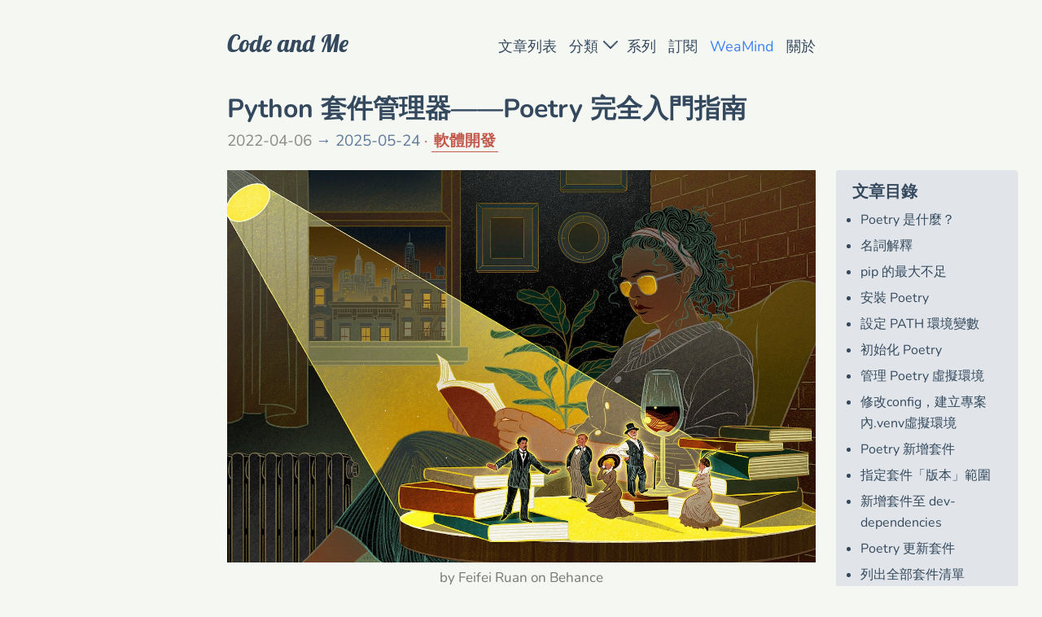

--- FILE ---
content_type: text/html; charset=utf-8
request_url: https://blog.kyomind.tw/python-poetry/
body_size: 22630
content:
<!DOCTYPE html>
<html lang="zh-TW">
  <head><meta charset="UTF-8"/>
<meta http-equiv="X-UA-Compatible" content="IE=edge" />
<meta name="viewport" content="width=device-width, initial-scale=1, maximum-scale=1"/>
<meta name="robots" content="max-image-preview:large" />


<meta http-equiv="Cache-Control" content="no-transform" />

<meta name="theme-color" content="#f8f5ec" />
<meta name="msapplication-navbutton-color" content="#f8f5ec">
<meta name="apple-mobile-web-app-capable" content="yes">
<meta name="apple-mobile-web-app-status-bar-style" content="#f8f5ec">


<meta name="twitter:card" content="summary_large_image">
<meta name="twitter:creator" content="@kyomind">
<meta property="og:type" content="article"><meta name="twitter:title" content="Python 套件管理器——Poetry 完全入門指南">
  <meta property="og:title" content="Python 套件管理器——Poetry 完全入門指南"><meta name="twitter:description" content="本文將從「Python 套件管理」的角度，介紹 Poetry 的使用方法，並與 pip 進行比較，讓你能夠快速上手 Poetry，並了解它的優勢。">
  <meta property="og:description" content="本文將從「Python 套件管理」的角度，介紹 Poetry 的使用方法，並與 pip 進行比較，讓你能夠快速上手 Poetry，並了解它的優勢。"><meta name="twitter:image" content="https://i.imgur.com/3QW32TX.jpg">
  <meta property="og:image" content="https://i.imgur.com/3QW32TX.jpg">
<meta name="description" content="本文將從「Python 套件管理」的角度，介紹 Poetry 的使用方法，並與 pip 進行比較，讓你能夠快速上手 Poetry，並了解它的優勢。" />


<meta property="og:locale" content="zh-TW" />
<meta property="og:site_name" content="Code and Me" />
<meta property="article:publisher" content="https://blog.kyomind.tw" />
<meta property="article:author" content="Kyo Huang" /><meta property="article:section" content="軟體開發" />
            

  <meta property="article:modified_time" content="2025-08-31T01:54:57+08:00" />




  <meta property="article:published_time" content="2022-04-05T16:22:14+08:00" />



<meta name="author" content="Kyo Huang" />
<meta http-equiv="content-language" content="zh-TW" />
<link rel="alternate" href="/atom.xml" title="Code and Me" type="application/atom+xml">
 
 





<link rel="icon" type="image/png" sizes="144x144" href="/favicon-144x144.png">
<link rel="icon" type="image/png" sizes="32x32" href="/favicon-32x32.png">
<link rel="icon" type="image/png" sizes="16x16" href="/favicon-16x16.png">
<link rel="apple-touch-icon" sizes="180x180" href="/apple-touch-icon.png">
<link rel="icon" href="/favicon.ico" sizes="any">


<link rel="canonical" href="https://blog.kyomind.tw/python-poetry/"/>

<link rel="stylesheet" type="text/css" href="/lib/fancybox/jquery.fancybox.css" />
<link rel="stylesheet" type="text/css" href="/css/style.css" />

<!-- Global site tag (gtag.js) - Google Analytics -->
<script async src="https://www.googletagmanager.com/gtag/js?id=G-NL7WVE1X7Z"></script>
<script>
  window.dataLayer = window.dataLayer || [];
  function gtag(){dataLayer.push(arguments);}
  gtag('js', new Date());

  gtag('config', 'G-NL7WVE1X7Z');

</script><script defer src="https://umami.kyomind.tw/script.js" data-website-id="95c335c2-7917-4f3a-9638-a1b8cf36523f"></script><script>
  window.config = {"leancloud":{"app_id":null,"app_key":null},"toc":false,"fancybox":true,"pjax":"","latex":false};
</script>

    <title>Python 套件管理器——Poetry 完全入門指南 - Code and Me</title>
  <meta name="generator" content="Hexo 6.3.0"></head>

  <body><div id="mobile-navbar" class="mobile-navbar">
  <div class="mobile-header-logo">
    <a href="/." class="logo">Code and Me</a>
  </div>
  <div class="mobile-navbar-icon">
    <span></span>
    <span></span>
    <span></span>
  </div>
</div>

<nav id="mobile-menu" class="mobile-menu slideout-menu">
  <ul class="mobile-menu-list"><a href="/archives/" class="">
        <li class="mobile-menu-item">文章列表
          </li>
      </a><a href="/categories/" class="">
        <li class="mobile-menu-item">分類
          </li>
      </a><a href="/series/" class="">
        <li class="mobile-menu-item">系列
          </li>
      </a><a href="/subscribe/" class="subscribe-link ">
        <li class="mobile-menu-item">訂閱
          </li>
      </a><a target="_blank" rel="noopener" href="https://github.com/kyomind/WeaMind" class="">
        <li class="mobile-menu-item">WeaMind
          </li>
      </a><a href="/about/" class="">
        <li class="mobile-menu-item">關於
          </li>
      </a></ul>
</nav>
<div class="container" id="mobile-panel">
      <header id="header" class="header"><div class="logo-wrapper">
  <a href="/." class="logo">Code and Me</a>
</div>

<nav class="site-navbar">
  <ul id="menu" class="menu"><li class="menu-item">
        <a class="menu-item-link" href="/archives/" >
          文章列表
          </a>
      </li>
    <li class="dropdown">
        <a class="menu-item-link" href="/categories/">
          分類 <b><span style="position: relative; top: -3px;">⌵</span></b>
          </a>
        <div class="dropdown-content">
          
            <a href="/categories/%E5%BF%83%E5%BE%97/">心得 (87)</a>
          
            <a href="/categories/%E8%BB%9F%E9%AB%94%E9%96%8B%E7%99%BC/">軟體開發 (47)</a>
          
            <a href="/categories/Django/">Django (43)</a>
          
            <a href="/categories/%E7%AD%86%E8%A8%98%E8%BB%9F%E9%AB%94/">筆記軟體 (15)</a>
          
            <a href="/categories/VS-Code/">VS Code (9)</a>
          
        </div>
      </li>
    <li class="menu-item">
        <a class="menu-item-link" href="/series/" >
          系列
          </a>
      </li>
    <li class="menu-item">
        <a class="menu-item-link" href="/subscribe/" >
          訂閱
          </a>
      </li>
    <li class="menu-item">
        <a class="menu-item-link" target="_blank" rel="noopener" href="https://github.com/kyomind/WeaMind" style="color: #3b82f6;" >
          WeaMind
          </a>
      </li>
    <li class="menu-item">
        <a class="menu-item-link" href="/about/" >
          關於
          </a>
      </li>
    </ul>
</nav>
</header>

      <main id="main" class="main">
        <div class="content-wrapper">
          <div id="content" class="content"><article class="post">
    <header class="post-header">
      <h1 class="post-title">Python 套件管理器——Poetry 完全入門指南
        </h1>

      <div class="post-meta">
        <span class="post-time">
          2022-04-06
        </span><span class="post-update">
            →  2025-05-24
          </span>
        <span class="post-category">
            <a href="/categories/%E8%BB%9F%E9%AB%94%E9%96%8B%E7%99%BC/">軟體開發</a>
            </span>
        </div>
    </header>

    <div class="post-toc" id="post-toc">
    <h2 class="post-toc-title">文章目錄</h2>
    <div class="post-toc-content">
      <ol class="toc"><li class="toc-item toc-level-2"><a class="toc-link" href="#Poetry-%E6%98%AF%E4%BB%80%E9%BA%BC%EF%BC%9F"><span class="toc-text">Poetry 是什麼？</span></a></li><li class="toc-item toc-level-2"><a class="toc-link" href="#%E5%90%8D%E8%A9%9E%E8%A7%A3%E9%87%8B"><span class="toc-text">名詞解釋</span></a></li><li class="toc-item toc-level-2"><a class="toc-link" href="#pip-%E7%9A%84%E6%9C%80%E5%A4%A7%E4%B8%8D%E8%B6%B3"><span class="toc-text">pip 的最大不足</span></a></li><li class="toc-item toc-level-2"><a class="toc-link" href="#%E5%AE%89%E8%A3%9D-Poetry"><span class="toc-text">安裝 Poetry</span></a></li><li class="toc-item toc-level-2"><a class="toc-link" href="#%E8%A8%AD%E5%AE%9A-PATH-%E7%92%B0%E5%A2%83%E8%AE%8A%E6%95%B8"><span class="toc-text">設定 PATH 環境變數</span></a></li><li class="toc-item toc-level-2"><a class="toc-link" href="#%E5%88%9D%E5%A7%8B%E5%8C%96-Poetry"><span class="toc-text">初始化 Poetry</span></a></li><li class="toc-item toc-level-2"><a class="toc-link" href="#%E7%AE%A1%E7%90%86-Poetry-%E8%99%9B%E6%93%AC%E7%92%B0%E5%A2%83"><span class="toc-text">管理 Poetry 虛擬環境</span></a></li><li class="toc-item toc-level-2"><a class="toc-link" href="#%E4%BF%AE%E6%94%B9config%EF%BC%8C%E5%BB%BA%E7%AB%8B%E5%B0%88%E6%A1%88%E5%85%A7-venv%E8%99%9B%E6%93%AC%E7%92%B0%E5%A2%83"><span class="toc-text">修改config，建立專案內.venv虛擬環境</span></a></li><li class="toc-item toc-level-2"><a class="toc-link" href="#Poetry-%E6%96%B0%E5%A2%9E%E5%A5%97%E4%BB%B6"><span class="toc-text">Poetry 新增套件</span></a></li><li class="toc-item toc-level-2"><a class="toc-link" href="#%E6%8C%87%E5%AE%9A%E5%A5%97%E4%BB%B6%E3%80%8C%E7%89%88%E6%9C%AC%E3%80%8D%E7%AF%84%E5%9C%8D"><span class="toc-text">指定套件「版本」範圍</span></a></li><li class="toc-item toc-level-2"><a class="toc-link" href="#%E6%96%B0%E5%A2%9E%E5%A5%97%E4%BB%B6%E8%87%B3-dev-dependencies"><span class="toc-text">新增套件至 dev-dependencies</span></a></li><li class="toc-item toc-level-2"><a class="toc-link" href="#Poetry-%E6%9B%B4%E6%96%B0%E5%A5%97%E4%BB%B6"><span class="toc-text">Poetry 更新套件</span></a></li><li class="toc-item toc-level-2"><a class="toc-link" href="#%E5%88%97%E5%87%BA%E5%85%A8%E9%83%A8%E5%A5%97%E4%BB%B6%E6%B8%85%E5%96%AE"><span class="toc-text">列出全部套件清單</span></a></li><li class="toc-item toc-level-2"><a class="toc-link" href="#Poetry-%E7%A7%BB%E9%99%A4%E5%A5%97%E4%BB%B6"><span class="toc-text">Poetry 移除套件</span></a></li><li class="toc-item toc-level-2"><a class="toc-link" href="#%E8%BC%B8%E5%87%BA-requirements-txt"><span class="toc-text">輸出 requirements.txt</span></a></li><li class="toc-item toc-level-2"><a class="toc-link" href="#Poetry-%E5%B8%B8%E7%94%A8%E6%8C%87%E4%BB%A4%E6%B8%85%E5%96%AE"><span class="toc-text">Poetry 常用指令清單</span></a></li><li class="toc-item toc-level-2"><a class="toc-link" href="#Poetry-%E5%B8%B8%E8%A6%8B%E4%BD%BF%E7%94%A8%E6%83%85%E5%A2%83%E8%88%87%E6%93%8D%E4%BD%9C-QA"><span class="toc-text">Poetry 常見使用情境與操作 QA</span></a></li><li class="toc-item toc-level-2"><a class="toc-link" href="#%E7%B5%90%E8%AA%9E%EF%BC%9A%E4%BA%95%E7%84%B6%E6%9C%89%E5%BA%8F%E7%9A%84%E8%A4%87%E9%9B%9C"><span class="toc-text">結語：井然有序的複雜</span></a></li></ol>
    </div>
  </div><div class="post-content"><p><img src="https://i.imgur.com/3QW32TX.jpg" alt="by Feifei Ruan on Behance"><span class="cap">by Feifei Ruan on Behance</span></p>
<blockquote>
<p>相關文章：<a href="https://blog.kyomind.tw/introducing-uv/">Python 套件管理器 uv 介紹——與 Poetry 比較</a></p>
</blockquote>
<blockquote>
<p><code>2025/05/24</code>：更新系列第三篇——〈<a href="/poetry-multi-stage-build/">Docker 教學：用 Multi-stage build 建立 Poetry 虛擬環境</a>〉。<br><code>2025/05/23</code>：持續為全文<strong>減肥</strong>，提高可讀性。<br><code>2025/05/11</code>：將「<a href="/python-poetry/#pip-%E7%9A%84%E6%9C%80%E5%A4%A7%E4%B8%8D%E8%B6%B3">pip 的最大不足</a>」大部分內容移至 <a target="_blank" rel="noopener" href="https://kyomind.notion.site/pip-1f06a92a98a680debebfce69672d0eb6">Notion 頁面</a>。<br><code>2024/06/17</code>：縮減本文篇幅，方便讀者回顧，將「<strong>pip 替代方案選擇——Pipenv vs Poetry</strong>」部分移至 <a target="_blank" rel="noopener" href="https://kyomind.notion.site/pip-Pipenv-vs-Poetry-87c97bfba71340efa58d65ce22e71b97">Notion 頁面</a>。</p>
</blockquote>
<p>前陣子工作上的專案從原先的 pip 改用 Poetry 管理 Python 套件，拜這個機會所賜，我對 Poetry 總算有了一個較為全面的理解。</p>
<p>對於 Poetry 這個略嫌複雜的工具（相較 pip），上手的同時我也感受到它確實存在一些<strong>學習門檻</strong>，間接促使了本文的誕生。</p>
<h3 id="系列：Python-Poetry-三部曲"><a href="#系列：Python-Poetry-三部曲" class="headerlink" title="系列：Python Poetry 三部曲"></a>系列：Python Poetry 三部曲</h3><blockquote>
<ol>
<li><strong>Python 套件管理器——Poetry 完全入門指南</strong></li>
<li><a href="/poetry-pyenv-practical-tips/">Poetry + pyenv 教學：常用指令與注意事項</a></li>
<li><a href="/poetry-multi-stage-build/">Docker 教學：用 Multi-stage build 建立 Poetry 虛擬環境</a></li>
</ol>
</blockquote>
<h3 id="本文定位：獻給-Poetry-新手的使用說明書"><a href="#本文定位：獻給-Poetry-新手的使用說明書" class="headerlink" title="本文定位：獻給 Poetry 新手的使用說明書"></a>本文定位：獻給 Poetry 新手的使用說明書</h3><p>有鑑於 Poetry 真的有點複雜，如果要推薦別人使用，我想還是有必要好好介紹一下。換句話說，這會是一篇<strong>完整的入門教學</strong>。</p>
<span id="more"></span>

<p>本文除了講解如何使用 Poetry，還會先<strong>不厭其煩地闡述它所解決的痛點</strong>，如果興趣有限，可以直接跳到「<a href="#%E5%BE%9E%E9%9B%B6%E9%96%8B%E5%A7%8B%E4%BD%BF%E7%94%A8-Poetry">從零開始使用 Poetry</a>」章節。</p>
<h3 id="範例-repository"><a href="#範例-repository" class="headerlink" title="範例 repository"></a>範例 repository</h3><p>想要善用 Poetry，除了必須了解 Poetry 指令，熟悉<code>pyproject.toml</code>檔案的設定也很重要。</p>
<p>有關 Poetry 的<code>pyproject.toml</code>具體內容，可以參考這個範例專案：<a target="_blank" rel="noopener" href="https://github.com/kyomind/Django-Tutorial">Django-Tutorial</a> 中的<code>pyproject.toml</code>；或直接前往<a target="_blank" rel="noopener" href="https://github.com/kyomind/Django-Tutorial/blob/main/pyproject.toml">檔案網址</a>。</p>
<h3 id="本文目錄"><a href="#本文目錄" class="headerlink" title="本文目錄"></a>本文目錄</h3><p>方便快速跳轉到有興趣的部分，桌面版用戶可和右下角的「回到最上方」搭配使用：</p>
<ol>
<li><a href="#Poetry-%E6%98%AF%E4%BB%80%E9%BA%BC%EF%BC%9F">Poetry 是什麼？</a></li>
<li><a href="#%E5%90%8D%E8%A9%9E%E8%A7%A3%E9%87%8B">名詞解釋</a></li>
<li><a href="#pip-%E7%9A%84%E6%9C%80%E5%A4%A7%E4%B8%8D%E8%B6%B3">pip 的最大不足</a></li>
<li><a href="#%E5%AE%89%E8%A3%9D-Poetry">安裝 Poetry</a></li>
<li><a href="#%E8%A8%AD%E5%AE%9A-PATH-%E7%92%B0%E5%A2%83%E8%AE%8A%E6%95%B8">設定 PATH 環境變數</a></li>
<li><a href="#%E5%88%9D%E5%A7%8B%E5%8C%96-Poetry">初始化 Poetry</a></li>
<li><a href="#%E7%AE%A1%E7%90%86-Poetry-%E8%99%9B%E6%93%AC%E7%92%B0%E5%A2%83">管理 Poetry 虛擬環境</a></li>
<li><a href="#%E4%BF%AE%E6%94%B9config%EF%BC%8C%E5%BB%BA%E7%AB%8B%E5%B0%88%E6%A1%88%E5%85%A7-venv%E8%99%9B%E6%93%AC%E7%92%B0%E5%A2%83">修改 config，建立專案內 .venv 虛擬環境</a></li>
<li><a href="#Poetry-%E6%96%B0%E5%A2%9E%E5%A5%97%E4%BB%B6">Poetry 新增套件</a></li>
<li><a href="#%E6%8C%87%E5%AE%9A%E5%A5%97%E4%BB%B6%E3%80%8C%E7%89%88%E6%9C%AC%E3%80%8D%E7%AF%84%E5%9C%8D">指定套件「版本」範圍</a></li>
<li><a href="#%E6%96%B0%E5%A2%9E%E5%A5%97%E4%BB%B6%E8%87%B3-dev-dependencies">新增套件至 dev-dependencies</a></li>
<li><a href="#Poetry-%E6%9B%B4%E6%96%B0%E5%A5%97%E4%BB%B6">Poetry 更新套件</a></li>
<li><a href="#%E5%88%97%E5%87%BA%E5%85%A8%E9%83%A8%E5%A5%97%E4%BB%B6%E6%B8%85%E5%96%AE">列出全部套件清單</a></li>
<li><a href="#Poetry-%E7%A7%BB%E9%99%A4%E5%A5%97%E4%BB%B6">Poetry 移除套件</a></li>
<li><a href="#%E8%BC%B8%E5%87%BA-Poetry-%E8%99%9B%E6%93%AC%E7%92%B0%E5%A2%83%E7%9A%84-requirements-txt">輸出 Poetry 虛擬環境的 requirements.txt</a></li>
<li><a href="#Poetry-%E5%B8%B8%E7%94%A8%E6%8C%87%E4%BB%A4%E6%B8%85%E5%96%AE">Poetry 常用指令清單</a></li>
<li><a href="#Poetry-%E5%B8%B8%E8%A6%8B%E4%BD%BF%E7%94%A8%E6%83%85%E5%A2%83%E8%88%87%E6%93%8D%E4%BD%9C-QA">Poetry 常見使用情境與操作 QA</a></li>
<li><a href="#%E7%B5%90%E8%AA%9E%EF%BC%9A%E4%BA%95%E7%84%B6%E6%9C%89%E5%BA%8F%E7%9A%84%E8%A4%87%E9%9B%9C">結語：井然有序的複雜</a></li>
</ol>
<hr>
<h2 id="Poetry-是什麼？"><a href="#Poetry-是什麼？" class="headerlink" title="Poetry 是什麼？"></a>Poetry 是什麼？</h2><p>要了解 Poetry 大致的作用與功能，參考 <a target="_blank" rel="noopener" href="https://github.com/python-poetry/poetry#poetry-dependency-management-for-python">Poetry GitHub</a> 說明是一個不錯的開始：</p>
<blockquote>
<p><strong>Poetry: Dependency Management for Python</strong><br>Poetry helps you declare, manage and install dependencies of Python projects</p>
</blockquote>
<p>而 <a target="_blank" rel="noopener" href="https://python-poetry.org/">Poetry 官網</a>的 slogan 則更加簡潔有力：</p>
<p><img src="https://i.imgur.com/xnYx0FB.png" alt="python-poetry.org"><span class="cap">python-poetry.org</span></p>
<p>簡單來說，<strong>Poetry 類似 pip，能協助你進行套件管理（dependency management），但又比 pip 強大得多，因為它還包含了 pip 所未有的下列功能：</strong></p>
<ul>
<li>虛擬環境管理</li>
<li>套件相依性管理</li>
<li>套件的打包與發布</li>
</ul>
<p>其中<strong>最為關鍵</strong>的是「<strong>套件的相依性管理</strong>」，也是本文的重點，而「套件的打包與發布」與本文主題無關，所以不會提及。</p>
<h2 id="名詞解釋"><a href="#名詞解釋" class="headerlink" title="名詞解釋"></a>名詞解釋</h2><p>為了避免混淆，先說明以下概念。</p>
<h3 id="虛擬環境管理"><a href="#虛擬環境管理" class="headerlink" title="虛擬環境管理"></a>虛擬環境管理</h3><p>使用 venv 或 virtualenv 等工具，建立獨立的 Python 環境，不同環境間的套件互不影響。</p>
<h3 id="套件管理（dependency-management）"><a href="#套件管理（dependency-management）" class="headerlink" title="套件管理（dependency management）"></a>套件管理（dependency management）</h3><p>使用 pip 等工具，新增、刪除，管理 Python 環境中的所有套件及其版本。</p>
<h3 id="套件的「相依性管理」（重要）"><a href="#套件的「相依性管理」（重要）" class="headerlink" title="套件的「相依性管理」（重要）"></a>套件的「相依性管理」（重要）</h3><p>管理套件之間的依賴關係和版本衝突，確保專案的穩定性。</p>
<p><strong>Poetry 的主要目標，正是解決 pip 在相依性管理上的不足。</strong></p>
<hr>
<h2 id="pip-的最大不足"><a href="#pip-的最大不足" class="headerlink" title="pip 的最大不足"></a>pip 的最大不足</h2><blockquote>
<p><code>2025/05/11</code>：為縮減篇幅、方便讀者回顧，我將關於 pip 相依性管理缺陷的背景與實例細節，移至 <a target="_blank" rel="noopener" href="https://kyomind.notion.site/pip-1f06a92a98a680debebfce69672d0eb6">Notion 頁面</a>。</p>
</blockquote>
<p>簡言之，直接 pip 手動移除依賴套件存在下列兩大疑慮，不建議輕易嘗試：</p>
<ol>
<li>不確定想移除的套件「有多少依賴套件」</li>
<li>即使確定依賴套件，也無法確定這些套件「是否還被其他套件所依賴」</li>
</ol>
<h3 id="小結：pip-適用於小型專案，但缺乏相依性管理"><a href="#小結：pip-適用於小型專案，但缺乏相依性管理" class="headerlink" title="小結：pip 適用於小型專案，但缺乏相依性管理"></a>小結：pip 適用於小型專案，但缺乏相依性管理</h3><p>對於小型專案或只需新增套件的專案，pip 尚可應付。但當專案規模擴大，需要移除套件以維持環境簡潔時，pip 缺少依賴解析的問題便會浮現。</p>
<p>尤其在<strong>容器化部署</strong>中，過多不必要的套件會<strong>增加 image 大小、浪費資源，並提高衝突風險</strong>。因此，若要乾淨移除過時套件且不影響其他套件，<strong>完整套件相依性管理</strong>工具是必要的。</p>
<hr>
<h3 id="從零開始使用-Poetry"><a href="#從零開始使用-Poetry" class="headerlink" title="從零開始使用 Poetry"></a>從零開始使用 Poetry</h3><p>好，前言到此結束，讓我們進入正題，開始上手學習 Poetry。</p>
<blockquote>
<p><code>2023/04/08</code>：本文最初創作於 Poetry 版本 1.1.19 時期，部分指令已有變動，請以官方文件為準。</p>
</blockquote>
<p>本文主要以 macOS 和 Linux（Ubuntu）環境來進行安裝及教學，Windows 用戶如果有無法順利安裝的情況，可參考官方文件內容修正。</p>
<h2 id="安裝-Poetry"><a href="#安裝-Poetry" class="headerlink" title="安裝 Poetry"></a>安裝 Poetry</h2><blockquote>
<p><code>2023/12/30</code>：之前把安裝分為「全域」和「pip 安裝」兩種，具有一定<strong>誤導性</strong>。加上官方文件後來也更新了<code>pipx</code>安裝方式，所以本段重新修訂。</p>
</blockquote>
<p>Poetry 和 pip、git、pyenv 等工具一樣，都是典型的<strong>命令列工具</strong>，需要先安裝才能下達指令——<code>poetry</code>。</p>
<h3 id="安裝方式選擇"><a href="#安裝方式選擇" class="headerlink" title="安裝方式選擇"></a>安裝方式選擇</h3><p>Poetry 是一個 Python 套件，需要有 Python 執行環境才能正常運行。</p>
<p>Poetry 提供了<a target="_blank" rel="noopener" href="https://python-poetry.org/docs/#installation">兩種主要的安裝方式</a>：</p>
<ol>
<li>使用<code>pipx</code>安裝。</li>
<li>使用 official installer（即下述的安裝指令）安裝。</li>
</ol>
<p>以上兩種方式大同小異，核心內涵都是「<strong>自動為你建立一個 Python 虛擬環境，並在其中安裝 Poetry</strong>」，以達到 <strong>Poetry 安裝環境的獨立與隔離</strong>。</p>
<p>如果你平常沒在使用 <a target="_blank" rel="noopener" href="https://github.com/pypa/pipx">pipx</a>，那選擇第二種方式即可。</p>
<h3 id="避免安裝-Poetry-至專案虛擬環境"><a href="#避免安裝-Poetry-至專案虛擬環境" class="headerlink" title="避免安裝 Poetry 至專案虛擬環境"></a>避免安裝 Poetry 至專案虛擬環境</h3><p>安裝 Poetry 的時候，一定將它安裝在一個<strong>「專用」的虛擬環境</strong>。上述兩種安裝方式都滿足這個條件。</p>
<p>千萬不要為了方便，把 Poetry 直接安裝至你的專案虛擬環境，<strong>這麼做是危險的</strong>。</p>
<p>因為 Poetry 所依賴的套件非常多，<strong>總計超過 30 個，會嚴重影響專案虛擬環境的整潔度</strong>。這些依賴套件可能和專案本身的套件<strong>發生衝突</strong>。</p>
<p>所以官方文件才會提醒你：</p>
<blockquote>
<p><strong>Poetry should always be installed in a dedicated virtual environment to isolate it from the rest of your system.</strong> In no case, it should be installed in the environment of the project that is to be managed by Poetry.</p>
</blockquote>
<hr>
<h3 id="使用-official-installer-安裝-Poetry-至家目錄"><a href="#使用-official-installer-安裝-Poetry-至家目錄" class="headerlink" title="使用 official installer 安裝 Poetry 至家目錄"></a>使用 official installer 安裝 Poetry 至家目錄</h3><p>我個人使用 <a target="_blank" rel="noopener" href="https://python-poetry.org/docs/#installing-with-the-official-installer">official installer</a> 安裝。</p>
<p>要用 official installer 安裝 Poetry，只要在命令列輸入下列指令。</p>
<h4 id="macOS-Linux-WSL（Windows-Subsystem-for-Linux）"><a href="#macOS-Linux-WSL（Windows-Subsystem-for-Linux）" class="headerlink" title="macOS &#x2F; Linux &#x2F; WSL（Windows Subsystem for Linux）"></a>macOS &#x2F; Linux &#x2F; WSL（Windows Subsystem for Linux）</h4><figure class="highlight bash"><table><tr><td class="gutter"><pre><span class="line">1</span><br></pre></td><td class="code"><pre><span class="line">curl -sSL https://install.python-poetry.org | python3 -</span><br></pre></td></tr></table></figure>

<h4 id="Windows"><a href="#Windows" class="headerlink" title="Windows"></a>Windows</h4><figure class="highlight bash"><table><tr><td class="gutter"><pre><span class="line">1</span><br></pre></td><td class="code"><pre><span class="line">(Invoke-WebRequest -Uri https://install.python-poetry.org -UseBasicParsing).Content | python -</span><br></pre></td></tr></table></figure>

<p>Poetry 實際安裝路徑如下：</p>
<blockquote>
<p>The installer installs the <code>poetry</code> tool to Poetry’s <code>bin</code> directory. This location depends on your system:</p>
</blockquote>
<ul>
<li><code>$HOME/.local/bin</code> for Unix</li>
<li><code>%APPDATA%\Python\Scripts</code> on Windows</li>
</ul>
<p>以 macOS 為例，如果要下<code>poetry</code>指令，就需要打完整路徑<code>$HOME/.local/bin/poetry</code>，顯然不太方便，所以我們需要設定 PATH。</p>
<hr>
<h2 id="設定-PATH-環境變數"><a href="#設定-PATH-環境變數" class="headerlink" title="設定 PATH 環境變數"></a>設定 PATH 環境變數</h2><p>如果你選擇「<strong>official installer 安裝」，那這一步非常重要</strong>，我們<strong>必須先「手動設定」PATH</strong>，否則作業系統不知道<code>poetry</code>指令的執行檔在哪，根本<strong>無法使用</strong>。</p>
<p>至於 PATH 是什麼，可以參考良葛格這篇〈<a target="_blank" rel="noopener" href="https://openhome.cc/Gossip/JavaEssence/WhatPath.html">PATH 是什麼？</a>〉。</p>
<p>總之，我們要將<code>poetry</code>執行檔所在的路徑（目錄）新增至 PATH。</p>
<h3 id="在-macOS-或-Linux-上設定-PATH"><a href="#在-macOS-或-Linux-上設定-PATH" class="headerlink" title="在 macOS 或 Linux 上設定 PATH"></a>在 macOS 或 Linux 上設定 PATH</h3><p>使用 macOS 或 Linux，設定 PATH 的步驟相對簡單，只要在<code>.zshrc</code>或<code>.bashrc</code>或<code>.bash_profile</code>新增：</p>
<figure class="highlight bash"><table><tr><td class="gutter"><pre><span class="line">1</span><br></pre></td><td class="code"><pre><span class="line"><span class="built_in">export</span> PATH=<span class="variable">$PATH</span>:<span class="variable">$HOME</span>/.local/bin</span><br></pre></td></tr></table></figure>

<p>存檔後重啟 shell 即可使用。直接在命令列打上<code>poetry</code>指令測試。</p>
<h3 id="在-Windows-上設定-PATH"><a href="#在-Windows-上設定-PATH" class="headerlink" title="在 Windows 上設定 PATH"></a>在 Windows 上設定 PATH</h3><p>Windows 用戶可參考 JetBrains 的 <a target="_blank" rel="noopener" href="https://www.jetbrains.com/help/dataspell/poetry.html">Poetry 設定教學</a>。我覺得寫得比 Poetry 官方文件更好懂：</p>
<figure class="highlight bash"><table><tr><td class="gutter"><pre><span class="line">1</span><br></pre></td><td class="code"><pre><span class="line"><span class="variable">$Env</span>:Path += <span class="string">&quot;;C:\Users\jetbrains\AppData\Roaming\Python\Scripts&quot;</span>; setx PATH <span class="string">&quot;<span class="variable">$Env</span>:Path&quot;</span></span><br></pre></td></tr></table></figure>

<p><strong>注意，上面的路徑要替換成你自己的使用者路徑</strong>——肯定不是<code>jetbrains</code>：</p>
<blockquote>
<p>Don’t forget to replace jetbrains with your username!</p>
</blockquote>
<p>設定完後，重啟 shell，一樣，可直接在命令列打上<code>poetry</code>指令測試。</p>
<h3 id="設定-alias"><a href="#設定-alias" class="headerlink" title="設定 alias"></a>設定 alias</h3><p>比起<code>pip</code>，<code>poetry</code>這個指令實在太冗長了！我們還是給它一個 alias 吧！</p>
<p>基於它是我極為常用的指令，我願意賦與它<strong>「單字母」的 alias 特權</strong>，我使用<code>p</code>：</p>
<figure class="highlight bash"><table><tr><td class="gutter"><pre><span class="line">1</span><br></pre></td><td class="code"><pre><span class="line"><span class="built_in">alias</span> p=<span class="string">&#x27;poetry&#x27;</span></span><br></pre></td></tr></table></figure>

<p>alias 是方便自己使用，但本文基於表達清晰考量，下面的解說除了圖片外，原則上並不會使用 alias 表示。</p>
<hr>
<h2 id="初始化-Poetry"><a href="#初始化-Poetry" class="headerlink" title="初始化 Poetry"></a>初始化 Poetry</h2><p>為了方便解說，我們先建立一個全新的專案，名為<code>poetry-demo</code>。</p>
<p>指令都很簡單，但還是建議可以一步一步跟著操作。</p>
<p>就像 git 專案需要初始化，Poetry 也需要，因為每一個使用了 Poetry 的專案中一定要有一個<code>pyproject.toml</code>作為它的<strong>設定檔</strong>。否則直接使用<code>poetry</code>相關指令就會出現下列錯誤訊息：</p>
<blockquote>
<p>Poetry could not find a pyproject.toml file in {cwd} or its parents</p>
</blockquote>
<p>所以一定先初始化，使用<code>poetry init</code>：</p>
<figure class="highlight bash"><table><tr><td class="gutter"><pre><span class="line">1</span><br><span class="line">2</span><br><span class="line">3</span><br></pre></td><td class="code"><pre><span class="line"><span class="built_in">mkdir</span> poetry-demo</span><br><span class="line"><span class="built_in">cd</span> poetry-demo</span><br><span class="line">poetry init</span><br></pre></td></tr></table></figure>

<p>此時會跳出一連串的互動對話，協助你建立專案的資料，大部分可以直接<code>enter</code>跳過：</p>
<figure class="highlight bash"><table><tr><td class="gutter"><pre><span class="line">1</span><br><span class="line">2</span><br><span class="line">3</span><br><span class="line">4</span><br><span class="line">5</span><br><span class="line">6</span><br><span class="line">7</span><br><span class="line">8</span><br><span class="line">9</span><br><span class="line">10</span><br></pre></td><td class="code"><pre><span class="line">This <span class="built_in">command</span> will guide you through creating your pyproject.toml config.</span><br><span class="line"></span><br><span class="line">Package name [poetry-demo]:</span><br><span class="line">Version [0.1.0]:</span><br><span class="line">Description []:</span><br><span class="line">Author [kyo &lt;odinxp@gmail.com&gt;, n to skip]:</span><br><span class="line">License []:</span><br><span class="line">Compatible Python versions [^3.8]:</span><br><span class="line"></span><br><span class="line">Would you like to define your main dependencies interactively? (<span class="built_in">yes</span>/no) [<span class="built_in">yes</span>]</span><br></pre></td></tr></table></figure>

<p>直到出現「<code>Would you like to define your main dependencies interactively? (yes/no) [yes]</code>」，我們先選擇「<strong>no</strong>」後，會讓你確認本次產生的<code>toml</code>檔內容：</p>
<figure class="highlight bash"><table><tr><td class="gutter"><pre><span class="line">1</span><br><span class="line">2</span><br><span class="line">3</span><br><span class="line">4</span><br><span class="line">5</span><br><span class="line">6</span><br><span class="line">7</span><br><span class="line">8</span><br><span class="line">9</span><br><span class="line">10</span><br><span class="line">11</span><br><span class="line">12</span><br><span class="line">13</span><br><span class="line">14</span><br><span class="line">15</span><br><span class="line">16</span><br><span class="line">17</span><br></pre></td><td class="code"><pre><span class="line">Would you like to define your development dependencies interactively? (<span class="built_in">yes</span>/no) [<span class="built_in">yes</span>] no</span><br><span class="line">Generated file</span><br><span class="line"></span><br><span class="line">[tool.poetry]</span><br><span class="line">name = <span class="string">&quot;poetry-demo&quot;</span></span><br><span class="line">version = <span class="string">&quot;0.1.0&quot;</span></span><br><span class="line">description = <span class="string">&quot;&quot;</span></span><br><span class="line">authors = [<span class="string">&quot;kyo &lt;odinxp@gmail.com&gt;&quot;</span>]</span><br><span class="line"></span><br><span class="line">[tool.poetry.dependencies]</span><br><span class="line">python = <span class="string">&quot;^3.8&quot;</span></span><br><span class="line"></span><br><span class="line">[tool.poetry.dev-dependencies]</span><br><span class="line"></span><br><span class="line">[build-system]</span><br><span class="line">requires = [<span class="string">&quot;poetry-core&gt;=1.0.0&quot;</span>]</span><br><span class="line">build-backend = <span class="string">&quot;poetry.core.masonry.api&quot;</span></span><br></pre></td></tr></table></figure>

<p>並詢問你「<code>Do you confirm generation? (yes/no) [yes]</code>」，按<code>enter</code>使用預設選項「yes」或直接回答「yes」，則<code>pyproject.toml</code>建立完成。</p>
<p>此時專案目錄結構如下：</p>
<figure class="highlight bash"><table><tr><td class="gutter"><pre><span class="line">1</span><br><span class="line">2</span><br><span class="line">3</span><br><span class="line">4</span><br></pre></td><td class="code"><pre><span class="line">poetry-demo</span><br><span class="line">└── pyproject.toml</span><br><span class="line"></span><br><span class="line">0 directories, 1 file</span><br></pre></td></tr></table></figure>

<hr>
<h2 id="管理-Poetry-虛擬環境"><a href="#管理-Poetry-虛擬環境" class="headerlink" title="管理 Poetry 虛擬環境"></a>管理 Poetry 虛擬環境</h2><p>我覺得學習 Poetry 的<strong>第一道關卡</strong>，就是它對於<strong>虛擬環境</strong>的管理。</p>
<h3 id="「強制」虛擬環境"><a href="#「強制」虛擬環境" class="headerlink" title="「強制」虛擬環境"></a>「強制」虛擬環境</h3><p>Poetry 預設上（可透過<code>poetry config</code>修改）會強制套件都要安裝在虛擬環境中，以免污染全域，所以它整合了<code>virtualenv</code>。</p>
<p>所以在執行<code>poetry add、install</code>等指令時，Poetry 都會自動檢查<strong>當下是否正在使用虛擬環境：</strong></p>
<ul>
<li>如果<strong>是</strong>，則會直接安裝套件至<strong>當前</strong>的虛擬環境。</li>
<li>如果<strong>否</strong>，則會自動幫你建立一個<strong>新的</strong>虛擬環境，再進行套件安裝。</li>
</ul>
<h3 id="容易混淆的虛擬環境"><a href="#容易混淆的虛擬環境" class="headerlink" title="容易混淆的虛擬環境"></a>容易混淆的虛擬環境</h3><p>Poetry 主動納入虛擬環境管理算是立意良善，相當於把<code>pip</code>+<code>venv</code>兩者的功能直接整合在一起，<strong>但也帶來一定的複雜度</strong>，尤其在你已經自行使用了<code>venv</code>、<code>virtualenv</code>或 <code>pyenv-virtualenv</code>或<code>conda</code>等工具來管理虛擬環境的情況下！</p>
<blockquote>
<p><strong>沒錯，Python 的虛擬環境管理就是這麼麻煩！</strong></p>
</blockquote>
<p>個人建議，對新手而言，於 Poetry 的專案中，<strong>一律透過 Poetry</strong> 來管理虛擬環境即可。我目前也是這樣，省得麻煩。</p>
<h3 id="以指令建立虛擬環境"><a href="#以指令建立虛擬環境" class="headerlink" title="以指令建立虛擬環境"></a>以指令建立虛擬環境</h3><p>使用指令<code>poetry env use python</code>：</p>
<figure class="highlight bash"><table><tr><td class="gutter"><pre><span class="line">1</span><br><span class="line">2</span><br><span class="line">3</span><br></pre></td><td class="code"><pre><span class="line">❯ poetry <span class="built_in">env</span> use python</span><br><span class="line">Creating virtualenv poetry-demo-IEWSZKSE-py3.8 <span class="keyword">in</span> /Users/kyo/Library/Caches/pypoetry/virtualenvs</span><br><span class="line">Using virtualenv: /Users/kyo/Library/Caches/pypoetry/virtualenvs/poetry-demo-IEWSZKSE-py3.8</span><br></pre></td></tr></table></figure>
<p>可以看出 Poetry 為我們建立了名為<code>poetry-demo-IEWSZKSE-py3.8</code>的虛擬環境。</p>
<h3 id="重點說明"><a href="#重點說明" class="headerlink" title="重點說明"></a>重點說明</h3><ul>
<li><code>poetry env use python</code>建立虛擬環境所使用的 Python 版本，取決於<code>python</code>指令在你的「<strong>PATH</strong>」是連結到哪個版本。<ul>
<li>你也可以將指令最後的<code>python</code>，改為<code>python3</code>或<code>python3.8</code>，甚至只需要<code>3.8</code>，只要它們確實存在於 PATH 中。</li>
<li>更多資訊可參考<a target="_blank" rel="noopener" href="https://python-poetry.org/docs/managing-environments/">官方文件</a>。</li>
</ul>
</li>
<li>預設上，Poetry 會統一將虛擬環境建立在「<strong>特定目錄</strong>」裡，比如本例中存放的路徑是<code>/Users/kyo/Library/Caches/pypoetry/virtualenvs</code>。</li>
<li>虛擬環境的<strong>命名模式為<code>專案名稱-亂數-Python版本</code>。</strong></li>
</ul>
<p>最後一點，老實說我個人不是很喜歡這樣的做法，因為這意味著單一專案允許建立複數個虛擬環境（比如 Python 3.7、3.8、3.9 可以各來一個），<strong>彈性之餘也增加了混亂的可能</strong>，而且這命名模式我也不太欣賞，顯得有點冗長。</p>
<p>既然 Python 的虛擬環境理論上都是<strong>高度綁定專案本身</strong>的，我更偏好<code>venv</code>式的做法，也就是<strong>把虛擬環境放到專案目錄內</strong>，而非統一放在獨立的目錄，讓虛擬環境與專案呈現<strong>直觀的一對一關係</strong>。</p>
<p>所幸，Poetry 具備這樣的選項。</p>
<hr>
<h2 id="修改config，建立專案內-venv虛擬環境"><a href="#修改config，建立專案內-venv虛擬環境" class="headerlink" title="修改config，建立專案內.venv虛擬環境"></a>修改<code>config</code>，建立專案內<code>.venv</code>虛擬環境</h2><p>我們先使用<code>poetry config</code>指令來查看 Poetry 目前幾個主要的設定，需要<code>--list</code>這個參數：</p>
<figure class="highlight bash"><table><tr><td class="gutter"><pre><span class="line">1</span><br><span class="line">2</span><br><span class="line">3</span><br><span class="line">4</span><br><span class="line">5</span><br><span class="line">6</span><br><span class="line">7</span><br></pre></td><td class="code"><pre><span class="line">❯ poetry config --list</span><br><span class="line">cache-dir = <span class="string">&quot;/Users/kyo/Library/Caches/pypoetry&quot;</span></span><br><span class="line">experimental.new-installer = <span class="literal">true</span></span><br><span class="line">installer.parallel = <span class="literal">true</span></span><br><span class="line">virtualenvs.create = <span class="literal">true</span></span><br><span class="line">virtualenvs.in-project = <span class="literal">false</span></span><br><span class="line">virtualenvs.path = <span class="string">&quot;&#123;cache-dir&#125;/virtualenvs&quot;</span></span><br></pre></td></tr></table></figure>

<p>其中<code>virtualenvs.create = true</code>若改成<code>false</code>，則可以停止 Poetry 在「偵測不到虛擬環境時會自行建立」的行為模式，但建議還是不要更動。</p>
<p>而<code>virtualenvs.in-project = false</code>就是我們要修改的目標，使用指令：</p>
<figure class="highlight bash"><table><tr><td class="gutter"><pre><span class="line">1</span><br></pre></td><td class="code"><pre><span class="line">poetry config virtualenvs.in-project <span class="literal">true</span></span><br></pre></td></tr></table></figure>

<p>我們先把之前建立的虛擬環境刪除：</p>
<figure class="highlight bash"><table><tr><td class="gutter"><pre><span class="line">1</span><br><span class="line">2</span><br></pre></td><td class="code"><pre><span class="line">❯ poetry <span class="built_in">env</span> remove python</span><br><span class="line">Deleted virtualenv: /Users/kyo/Library/Caches/pypoetry/virtualenvs/poetry-demo-IEWSZKSE-py3.8</span><br></pre></td></tr></table></figure>

<p>重新建立，看看行為有何差異：</p>
<figure class="highlight bash"><table><tr><td class="gutter"><pre><span class="line">1</span><br><span class="line">2</span><br><span class="line">3</span><br></pre></td><td class="code"><pre><span class="line">❯ poetry <span class="built_in">env</span> use python</span><br><span class="line">Creating virtualenv poetry-demo <span class="keyword">in</span> /Users/kyo/Documents/code/poetry-demo/.venv</span><br><span class="line">Using virtualenv: /Users/kyo/Documents/code/poetry-demo/.venv</span><br></pre></td></tr></table></figure>

<p>可以看出：</p>
<ul>
<li>虛擬環境的路徑改為「<strong>專案的根目錄</strong>」。</li>
<li>名稱固定為<code>.venv</code>。</li>
</ul>
<p>這樣的設定更加簡潔。</p>
<h3 id="啟動與退出虛擬環境"><a href="#啟動與退出虛擬環境" class="headerlink" title="啟動與退出虛擬環境"></a>啟動與退出虛擬環境</h3><p>啟動虛擬環境，需移至專案目錄底下，使用指令<code>poetry shell</code>：</p>
<figure class="highlight bash"><table><tr><td class="gutter"><pre><span class="line">1</span><br><span class="line">2</span><br><span class="line">3</span><br></pre></td><td class="code"><pre><span class="line">❯ poetry shell</span><br><span class="line">Spawning shell within /Users/kyo/Documents/code/poetry-demo/.venv</span><br><span class="line">❯ . /Users/kyo/Documents/code/poetry-demo/.venv/bin/activate</span><br></pre></td></tr></table></figure>

<p><code>poetry shell</code>指令會偵測當前目錄或所屬上層目錄是否存在<code>pyproject.toml</code>來確定所要啟動的虛擬環境，所以如果不移至專案目錄，則會出現下列錯誤：</p>
<figure class="highlight bash"><table><tr><td class="gutter"><pre><span class="line">1</span><br><span class="line">2</span><br><span class="line">3</span><br><span class="line">4</span><br><span class="line">5</span><br><span class="line">6</span><br><span class="line">7</span><br><span class="line">8</span><br><span class="line">9</span><br><span class="line">10</span><br><span class="line">11</span><br><span class="line">12</span><br><span class="line">13</span><br><span class="line">14</span><br><span class="line">15</span><br><span class="line">16</span><br></pre></td><td class="code"><pre><span class="line">❯ poetry shell</span><br><span class="line"></span><br><span class="line">  RuntimeError</span><br><span class="line"></span><br><span class="line">  Poetry could not find a pyproject.toml file <span class="keyword">in</span> /Users/kyo/Documents/code or its parents</span><br><span class="line"></span><br><span class="line">  at ~/Library/Application Support/pypoetry/venv/lib/python3.8/site-packages/poetry/core/factory.py:369 <span class="keyword">in</span> locate</span><br><span class="line">      365│             <span class="keyword">if</span> poetry_file.exists():</span><br><span class="line">      366│                 <span class="built_in">return</span> poetry_file</span><br><span class="line">      367│</span><br><span class="line">      368│         <span class="keyword">else</span>:</span><br><span class="line">    → 369│             raise RuntimeError(</span><br><span class="line">      370│                 <span class="string">&quot;Poetry could not find a pyproject.toml file in &#123;&#125; or its parents&quot;</span>.format(</span><br><span class="line">      371│                     cwd</span><br><span class="line">      372│                 )</span><br><span class="line">      373│             )</span><br></pre></td></tr></table></figure>

<p>退出就簡單多了，只需要<code>exit</code>即可。</p>
<hr>
<h3 id="Poetry-指令"><a href="#Poetry-指令" class="headerlink" title="Poetry 指令"></a>Poetry 指令</h3><p>Poetry 是一個獨立的命令列工具，就像 pyenv，它有自己的指令，需要花費額外的心力學習，且較 pip 更加複雜，這可能是使用 Poetry 的<strong>第二道關卡</strong>。好在常用的指令，其實也不超過 10 個，下面就來一一介紹。</p>
<p>在此我們繼續使用前面提過的 Flask 和 Black 套件，來示範並說明 Poetry 的優勢以及它和 pip 的不同之處。</p>
<h2 id="Poetry-新增套件"><a href="#Poetry-新增套件" class="headerlink" title="Poetry 新增套件"></a>Poetry 新增套件</h2><p>使用指令：</p>
<figure class="highlight bash"><table><tr><td class="gutter"><pre><span class="line">1</span><br></pre></td><td class="code"><pre><span class="line">poetry add</span><br></pre></td></tr></table></figure>

<p>相當於<code>pip install</code>，我們來試著安裝 Flask 看看會有什麼變化：</p>
<p><img src="https://i.imgur.com/H7pPtsk.png"></p>
<p>圖中可以看出 Poetry 漂亮的命令列資訊呈現，會清楚告知總共新增了幾個套件。</p>
<p>此時專案中的<code>pyproject.toml</code>也會發生變化：</p>
<figure class="highlight bash"><table><tr><td class="gutter"><pre><span class="line">1</span><br><span class="line">2</span><br><span class="line">3</span><br><span class="line">4</span><br><span class="line">5</span><br><span class="line">6</span><br><span class="line">7</span><br><span class="line">8</span><br><span class="line">9</span><br></pre></td><td class="code"><pre><span class="line">...</span><br><span class="line">[tool.poetry.dependencies]</span><br><span class="line">python = <span class="string">&quot;^3.8&quot;</span></span><br><span class="line">Flask = <span class="string">&quot;^2.1.1&quot;</span>  <span class="comment"># 新增部分</span></span><br><span class="line"></span><br><span class="line">[tool.poetry.dev-dependencies]</span><br><span class="line"></span><br><span class="line">[build-system]</span><br><span class="line">...</span><br></pre></td></tr></table></figure>

<p>這裡要說明，安裝 Flask，則<code>pyproject.toml</code>就只會新增記載<code>Flask = &quot;^2.1.1&quot;</code>這個 <strong>top-level</strong> 的 package 項目，其餘的依賴套件<strong>不會</strong>直接記錄在<code>toml</code>檔中。</p>
<p>我覺得這是一大優點，方便區分哪些是你<strong>主動安裝</strong>的主要套件，而哪些又是基於套件的依賴關係而一併安裝的依賴套件。</p>
<h3 id="poetry-lock與更新順序"><a href="#poetry-lock與更新順序" class="headerlink" title="poetry.lock與更新順序"></a><code>poetry.lock</code>與更新順序</h3><p>除了更新<code>pyproject.toml</code>，此時專案中還會新增一個檔案，名為<code>poetry.lock</code>，它實際上就相當於 pip 的<code>requirements.txt</code>，詳細記載了所有安裝的套件與版本。</p>
<p>當你使用<code>poetry add</code>指令時，Poetry 會<strong>自動依序</strong>幫你做完這<strong>三件事</strong>：</p>
<ol>
<li>更新<code>pyproject.toml</code>。</li>
<li>依照<code>pyproject.toml</code>的內容，更新<code>poetry.lock</code>。</li>
<li>依照<code>poetry.lock</code>的內容，更新虛擬環境。</li>
</ol>
<p>由此可見，<code>poetry.lock</code>的內容是取決於<code>pyproject.toml</code>，但兩者並不會自己連動，一定要基於特定指令才會進行同步與更新，<code>poetry add</code>就是一個典型案例。</p>
<p>此時專案目錄結構如下：</p>
<figure class="highlight bash"><table><tr><td class="gutter"><pre><span class="line">1</span><br><span class="line">2</span><br><span class="line">3</span><br><span class="line">4</span><br><span class="line">5</span><br></pre></td><td class="code"><pre><span class="line">poetry-demo</span><br><span class="line">├── poetry.lock</span><br><span class="line">└── pyproject.toml</span><br><span class="line"></span><br><span class="line">0 directories, 2 files</span><br></pre></td></tr></table></figure>

<h3 id="poetry-lock：更新-poetry-lock"><a href="#poetry-lock：更新-poetry-lock" class="headerlink" title="poetry lock：更新 poetry.lock"></a><code>poetry lock</code>：更新 poetry.lock</h3><p>當你自行修改了<code>pyproject.toml</code>內容，比如變更特定套件的版本（這是有可能的，尤其在手動處理版本衝突的時候），此時<code>poetry.lock</code>的內容與<code>pyproject.toml</code>出現了「<strong>脫鉤</strong>」，必須讓它依照新的<code>pyproject.toml</code>內容更新、同步，使用指令：</p>
<figure class="highlight bash"><table><tr><td class="gutter"><pre><span class="line">1</span><br></pre></td><td class="code"><pre><span class="line">poetry lock</span><br></pre></td></tr></table></figure>

<p>如此一來，才能確保手動修改的內容，也更新到<code>poetry.lock</code>中，畢竟虛擬環境如果要重新建立，<strong>是基於<code>poetry.lock</code>的內容來安裝套件</strong>，而非<code>pyproject.toml</code>。</p>
<p>還是那句話：</p>
<blockquote>
<p><code>poetry.lock</code>相當於 Poetry 的<code>requirements.txt</code>。</p>
</blockquote>
<p>但要特別注意的是，<code>poetry lock</code>指令，<strong>僅會更新</strong><code>poetry.lock</code>，<strong>「不會」同時安裝</strong>套件至虛擬環境：</p>
<blockquote>
<p>This command locks (<strong>without installing</strong>) the dependencies specified in pyproject.toml.</p>
</blockquote>
<p>因此，在執行完<code>poetry lock</code>指令後，你必須再使用<code>poetry install</code>來安裝套件。否則就會出現<code>poetry.lock</code>和虛擬環境<strong>不一致</strong>的狀況。</p>
<p>更多<code>poetry lock</code>細節可參考<a target="_blank" rel="noopener" href="https://python-poetry.org/docs/cli/#lock">官方文件</a>，其中特別值得注意的是<code>--no-update</code>參數。</p>
<hr>
<h2 id="指定套件「版本」範圍"><a href="#指定套件「版本」範圍" class="headerlink" title="指定套件「版本」範圍"></a>指定套件「版本」範圍</h2><blockquote>
<p><code>2024/01/05</code>新增。</p>
</blockquote>
<p>回想我們使用 pip 的時候，<code>requirements.txt</code>的內容通常是長這樣：</p>
<figure class="highlight plaintext"><table><tr><td class="gutter"><pre><span class="line">1</span><br><span class="line">2</span><br><span class="line">3</span><br><span class="line">4</span><br><span class="line">5</span><br><span class="line">6</span><br></pre></td><td class="code"><pre><span class="line">blinker==1.6.3</span><br><span class="line">click==8.1.7</span><br><span class="line">flask==3.0.0</span><br><span class="line">itsdangerous==2.1.2</span><br><span class="line">jinja2==3.1.2</span><br><span class="line">...</span><br></pre></td></tr></table></figure>
<p>所有套件的版本都是<strong>固定</strong>的！</p>
<p>如前所述，那是因為 pip 並不擅長管理套件的版本衝突，所以固定是<strong>最保險的</strong>。但代價是，<strong>專案無法輕易更新套件版本，容易過時，造成後續開發與維護的麻煩</strong>。</p>
<p>你可以試著手動修改<code>requirements.txt</code>，但隨之而來的是一陣陣<strong>手動處理版本衝突的痛苦</strong>😱</p>
<h3 id="Poetry-的版本管理能力"><a href="#Poetry-的版本管理能力" class="headerlink" title="Poetry 的版本管理能力"></a>Poetry 的版本管理能力</h3><p>使用 Poetry，情況將<strong>大不相同</strong>，因為 Poetry 能夠管理套件的版本衝突，所以我們可以<strong>放心</strong>地透過「<strong>範圍</strong>」來指定套件的版本。</p>
<p>這樣的好處是，在<strong>不影響專案穩定性（不發生套件版本衝突）</strong>的前提下，<strong>自動更新</strong>套件至<strong>範圍內的最新版</strong>，且不需要手動修改<code>pyproject.toml</code>。</p>
<p>當然，如果你認為這不夠保險，還是可以在安裝時，指定套件的「特定」版本。或後續手動修改<code>pyproject.toml</code>，讓套件版本固定。</p>
<p>Poetry 的<code>add</code>指令，可以用下列方式指定套件版本（前二者須搭配<code>@</code>運算子），我們以安裝 Django 4.2 LTS 為例。</p>
<h3 id="一、使用-符號（文件）"><a href="#一、使用-符號（文件）" class="headerlink" title="一、使用^符號（文件）"></a>一、使用<code>^</code>符號（<a target="_blank" rel="noopener" href="https://python-poetry.org/docs/dependency-specification/#caret-requirements">文件</a>）</h3><p>指定 Django 版本為 &gt;&#x3D;4.2.9 且 &lt;5.0.0（允許 4.2.9 及以上版本，但不包括 5.0.0，即最大版號不能變更）:</p>
<figure class="highlight bash"><table><tr><td class="gutter"><pre><span class="line">1</span><br></pre></td><td class="code"><pre><span class="line">poetry add django@^4.2.9</span><br></pre></td></tr></table></figure>
<p>這意味著<strong>它會接受所有 4.x.x 的更新</strong>，只要版本號小於 5.0.0。這是一個常見的做法，因為它允許套件自動更新到<strong>任何非重大變更</strong>的新版本。</p>
<h3 id="二、使用-符號（文件）"><a href="#二、使用-符號（文件）" class="headerlink" title="二、使用~符號（文件）"></a>二、使用<code>~</code>符號（<a target="_blank" rel="noopener" href="https://python-poetry.org/docs/dependency-specification/#tilde-requirements">文件</a>）</h3><p>指定 Django 版本為 &gt;&#x3D;4.2.9 且 &lt;4.3.0（允許 4.2.9 及以上版本，但不包括 4.3.0，即<strong>只能升級最小版號</strong>）:</p>
<figure class="highlight bash"><table><tr><td class="gutter"><pre><span class="line">1</span><br></pre></td><td class="code"><pre><span class="line">poetry add django@~4.2.9</span><br></pre></td></tr></table></figure>

<p>這個選項<strong>更加保守</strong>，<strong>只會接受 4.2.x 系列的更新</strong>。這適合想要<strong>進一步限制</strong>更新的範圍，但又保留一些更新的彈性——僅包括 bug 修正和小幅度的改進。</p>
<h3 id="三、使用-符號"><a href="#三、使用-符號" class="headerlink" title="三、使用&gt;=符號"></a>三、使用<code>&gt;=</code>符號</h3><p>指定 Django 版本為 &gt;&#x3D;4.2.9（沒有上限）:</p>
<figure class="highlight bash"><table><tr><td class="gutter"><pre><span class="line">1</span><br><span class="line">2</span><br></pre></td><td class="code"><pre><span class="line"><span class="comment"># 注意，這裡需要使用「字串」表示</span></span><br><span class="line">poetry add <span class="string">&quot;django&gt;=4.2.9&quot;</span></span><br></pre></td></tr></table></figure>

<p><strong>主版號</strong>（即上面的 4.x.x 中的 4）<strong>升級</strong>時，通常有更大機率引入 <strong>API 變更</strong>、棄用舊有的 API 等，也就是所謂的 <strong>breaking change。</strong></p>
<p>這樣的更新可能會導致你的專案無法正常運作，需要一併修改程式碼。所以一般<strong>不建議</strong>使用這種方式。</p>
<h3 id="四、固定版本"><a href="#四、固定版本" class="headerlink" title="四、固定版本"></a>四、固定版本</h3><p>僅允許 Django 的 4.2.9 版本（<strong>嚴格限制</strong>在這個版本）:</p>
<figure class="highlight bash"><table><tr><td class="gutter"><pre><span class="line">1</span><br></pre></td><td class="code"><pre><span class="line">poetry add django==4.2.9</span><br></pre></td></tr></table></figure>

<p>安全、保險，但也<strong>浪費</strong>了 Poetry 的版本管理能力。</p>
<p>一般我只在 linter、formatter 等工具上使用固定版本，自己手動更新。因為<strong>它們必須和 pre-commit 設定檔中的版本一致</strong>。所以我不會讓它們自動升級。</p>
<hr>
<p>依我個人經驗，<strong>最常用的是第 1 和第 4 種方式。</strong></p>
<h2 id="新增套件至-dev-dependencies"><a href="#新增套件至-dev-dependencies" class="headerlink" title="新增套件至 dev-dependencies"></a>新增套件至 dev-dependencies</h2><p>有些套件，比如<code>pytest</code>、<code>flake8</code>等等，<strong>只會在開發環境中使用</strong>，產品的<strong>部署環境</strong>並不需要。</p>
<p>Poetry 允許你<strong>區分</strong>這兩者，將上述的套件安裝至<code>dev-dependencies</code>區塊，方便讓你<strong>輕鬆建立一份「不包含」<code>dev-dependencies</code>開發套件的安裝清單</strong>。</p>
<p>在此以 Black 為例，安裝指令如下，<del>舊版</del>：</p>
<blockquote>
<p><code>2025/05/15</code>：在 <a target="_blank" rel="noopener" href="https://github.com/python-poetry/poetry/releases/tag/2.0.0">Poetry 2.0.0</a> 以後，<code>--dev</code>參數又復活了！</p>
</blockquote>
<blockquote>
<p>Remove deprecated CLI options and methods and revoke the deprecation of <code>--dev</code> (<a target="_blank" rel="noopener" href="https://github.com/python-poetry/poetry/pull/9732">#9732</a>).</p>
</blockquote>
<figure class="highlight bash"><table><tr><td class="gutter"><pre><span class="line">1</span><br><span class="line">2</span><br><span class="line">3</span><br></pre></td><td class="code"><pre><span class="line">poetry add black --dev</span><br><span class="line"><span class="comment"># 或</span></span><br><span class="line">poetry add black -D</span><br></pre></td></tr></table></figure>

<p><strong>新版，Poetry &gt;&#x3D; 1.2.0</strong>：</p>
<figure class="highlight bash"><table><tr><td class="gutter"><pre><span class="line">1</span><br><span class="line">2</span><br><span class="line">3</span><br></pre></td><td class="code"><pre><span class="line">poetry add black --group dev</span><br><span class="line"><span class="comment"># 或</span></span><br><span class="line">poetry add black -G dev</span><br></pre></td></tr></table></figure>

<p>結果的區別顯示在<code>pyproject.toml</code>裡：</p>
<figure class="highlight bash"><table><tr><td class="gutter"><pre><span class="line">1</span><br><span class="line">2</span><br><span class="line">3</span><br><span class="line">4</span><br><span class="line">5</span><br><span class="line">6</span><br><span class="line">7</span><br><span class="line">8</span><br></pre></td><td class="code"><pre><span class="line">...</span><br><span class="line">[tool.poetry.dependencies]</span><br><span class="line">python = <span class="string">&quot;^3.8&quot;</span></span><br><span class="line">Flask = <span class="string">&quot;^2.1.1&quot;</span></span><br><span class="line"></span><br><span class="line">[tool.poetry.dev-dependencies]</span><br><span class="line">black = <span class="string">&quot;^22.3.0&quot;</span></span><br><span class="line">...</span><br></pre></td></tr></table></figure>

<p>可以看到<code>black</code>被列在不同區塊：<code>tool.poetry.dev-dependencies</code>。</p>
<h3 id="強烈建議善用-dev-dependencies"><a href="#強烈建議善用-dev-dependencies" class="headerlink" title="強烈建議善用 dev-dependencies"></a>強烈建議善用 dev-dependencies</h3><p>善用<code>-D</code>參數，明確區分<strong>開發環境專用</strong>的套件，我認為<strong>非常必要</strong>。</p>
<p>首先，這些套件常常屬於「<strong>檢測型</strong>」工具，相關的<strong>依賴套件</strong>著實不少！比如<code>flake8</code>，它依賴了<code>pycodestyle</code>、<code>pyflakes</code>、<code>mccabe</code>等等，還有<code>black</code>、<code>pre-commit</code>，依賴套件數量也都很可觀。</p>
<p>其次，既然它們都只在開發階段才需要，則完全可以從部署環境中<strong>缺席</strong>。如果不分青紅皂白一律安裝到<code>dependencies</code>區塊，部署環境容易顯得過於<strong>臃腫</strong>。</p>
<p>常見的<code>dev-dependencies</code>區塊項目，例示如下：</p>
<figure class="highlight toml"><table><tr><td class="gutter"><pre><span class="line">1</span><br><span class="line">2</span><br><span class="line">3</span><br><span class="line">4</span><br><span class="line">5</span><br><span class="line">6</span><br><span class="line">7</span><br><span class="line">8</span><br><span class="line">9</span><br></pre></td><td class="code"><pre><span class="line"><span class="section">[tool.poetry.dev-dependencies]</span></span><br><span class="line"><span class="attr">flake8</span> = <span class="string">&quot;4.0.1&quot;</span></span><br><span class="line"><span class="attr">yapf</span> = <span class="string">&quot;0.32.0&quot;</span></span><br><span class="line"><span class="attr">pytest</span> = <span class="string">&quot;7.1.2&quot;</span></span><br><span class="line"><span class="attr">pytest-django</span> = <span class="string">&quot;4.5.2&quot;</span></span><br><span class="line"><span class="attr">pytest-cov</span> = <span class="string">&quot;3.0.0&quot;</span></span><br><span class="line"><span class="attr">pytest-env</span> = <span class="string">&quot;0.6.2&quot;</span></span><br><span class="line"><span class="attr">pytest-sugar</span> = <span class="string">&quot;0.9.4&quot;</span></span><br><span class="line"><span class="attr">pre-commit</span> = <span class="string">&quot;2.20.0&quot;</span></span><br></pre></td></tr></table></figure>
<hr>
<h2 id="Poetry-更新套件"><a href="#Poetry-更新套件" class="headerlink" title="Poetry 更新套件"></a>Poetry 更新套件</h2><p>這個就很簡單了，使用<code>poetry update</code>指令即可：</p>
<figure class="highlight bash"><table><tr><td class="gutter"><pre><span class="line">1</span><br></pre></td><td class="code"><pre><span class="line">poetry update</span><br></pre></td></tr></table></figure>
<p>上面指令會更新<strong>全部</strong>「<strong>可能可以更新</strong>」的套件，你也可以<strong>僅指定</strong>特定套件，比如：</p>
<figure class="highlight bash"><table><tr><td class="gutter"><pre><span class="line">1</span><br></pre></td><td class="code"><pre><span class="line">poetry update requests toml</span><br></pre></td></tr></table></figure>
<p>關於<code>poetry update</code>的其餘參數，請參考<a target="_blank" rel="noopener" href="https://python-poetry.org/docs/cli/#update">文件</a>。</p>
<p>還一件<strong>重要的事</strong>，那就是關於<strong>套件版本的升級限制規則</strong>，取決於你在<code>pyproject.toml</code>中的設定。</p>
<p>這部分稍嫌複雜，且有多種表達方式，可見 <a target="_blank" rel="noopener" href="https://python-poetry.org/docs/dependency-specification/">Dependency specification</a>。</p>
<hr>
<h2 id="列出全部套件清單"><a href="#列出全部套件清單" class="headerlink" title="列出全部套件清單"></a>列出全部套件清單</h2><p>類似<code>pip list</code>，這裡要使用<code>poetry show</code>：</p>
<figure class="highlight bash"><table><tr><td class="gutter"><pre><span class="line">1</span><br><span class="line">2</span><br><span class="line">3</span><br><span class="line">4</span><br><span class="line">5</span><br><span class="line">6</span><br><span class="line">7</span><br><span class="line">8</span><br></pre></td><td class="code"><pre><span class="line">❯ poetry show</span><br><span class="line">black              22.3.0 The uncompromising code formatter.</span><br><span class="line">click              8.1.3  Composable <span class="built_in">command</span> line interface toolkit</span><br><span class="line">flask              2.1.2  A simple framework <span class="keyword">for</span> building complex web applications.</span><br><span class="line">importlib-metadata 4.11.4 Read metadata from Python packages</span><br><span class="line">itsdangerous       2.1.2  Safely pass data to untrusted environments and back.</span><br><span class="line">jinja2             3.1.2  A very fast and expressive template engine.</span><br><span class="line">...</span><br></pre></td></tr></table></figure>

<p>特別提醒的是，這裡的清單內容<strong>並不是來自於虛擬環境</strong>，這點和 pip 不同，而是來自於<code>poetry.lock</code>的內容。</p>
<h3 id="「樹狀」顯示套件依賴層級"><a href="#「樹狀」顯示套件依賴層級" class="headerlink" title="「樹狀」顯示套件依賴層級"></a>「樹狀」顯示套件依賴層級</h3><p>Poetry 最為人津津樂道的就是它的樹狀顯示——<code>poetry show --tree</code>。</p>
<figure class="highlight bash"><table><tr><td class="gutter"><pre><span class="line">1</span><br><span class="line">2</span><br><span class="line">3</span><br><span class="line">4</span><br><span class="line">5</span><br><span class="line">6</span><br><span class="line">7</span><br><span class="line">8</span><br><span class="line">9</span><br><span class="line">10</span><br><span class="line">11</span><br><span class="line">12</span><br><span class="line">13</span><br><span class="line">14</span><br></pre></td><td class="code"><pre><span class="line">❯ poetry show --tree</span><br><span class="line">flask 2.1.1 A simple framework <span class="keyword">for</span> building complex web applications.</span><br><span class="line">├── click &gt;=8.0</span><br><span class="line">│   └── colorama *</span><br><span class="line">├── importlib-metadata &gt;=3.6.0</span><br><span class="line">│   └── zipp &gt;=0.5</span><br><span class="line">├── itsdangerous &gt;=2.0</span><br><span class="line">├── jinja2 &gt;=3.0</span><br><span class="line">│   └── markupsafe &gt;=2.0</span><br><span class="line">└── werkzeug &gt;=2.0</span><br><span class="line">black 22.3.0 The uncompromising code formatter.</span><br><span class="line">├── click &gt;=8.0.0</span><br><span class="line">│   └── colorama *</span><br><span class="line">...</span><br></pre></td></tr></table></figure>

<p>讓主要套件與其依賴套件的<strong>關係與層次，一目了然</strong>。</p>
<p>你也可以<strong>只顯示「特定套件」</strong>的依賴層級，以<code>celery</code>為例：</p>
<figure class="highlight bash"><table><tr><td class="gutter"><pre><span class="line">1</span><br><span class="line">2</span><br><span class="line">3</span><br><span class="line">4</span><br><span class="line">5</span><br><span class="line">6</span><br><span class="line">7</span><br><span class="line">8</span><br><span class="line">9</span><br><span class="line">10</span><br><span class="line">11</span><br></pre></td><td class="code"><pre><span class="line">❯ poetry show celery --tree</span><br><span class="line">celery 4.4.0 Distributed Task Queue.</span><br><span class="line">├── billiard &gt;=3.6.1,&lt;4.0</span><br><span class="line">├── kombu &gt;=4.6.7,&lt;4.7</span><br><span class="line">│   ├── amqp &gt;=2.6.0,&lt;2.7</span><br><span class="line">│   │   └── vine &gt;=1.1.3,&lt;5.0.0a1</span><br><span class="line">│   └── importlib-metadata &gt;=0.18</span><br><span class="line">│       ├── typing-extensions &gt;=3.6.4</span><br><span class="line">│       └── zipp &gt;=0.5</span><br><span class="line">├── pytz &gt;0.0-dev</span><br><span class="line">└── vine 1.3.0</span><br></pre></td></tr></table></figure>

<hr>
<h2 id="Poetry-移除套件"><a href="#Poetry-移除套件" class="headerlink" title="Poetry 移除套件"></a>Poetry 移除套件</h2><p>使用<code>poetry remove</code>指令。和<code>poetry add</code>一樣，可以加上<code>-D</code>參數來移除置於開發區的套件。</p>
<p>而移除套件時的「<strong>依賴解析（相依性管理）</strong>」能力，正是 Poetry 遠優於 pip 的主要環節，因為 pip 沒有嘛！也是我提議改用 Poetry 的關鍵理由——<strong>為了順利移除套件</strong>。</p>
<p>前面已經提過，pip 的<code>pip uninstall</code>只會移除你所指定的套件，而不會連同依賴套件一起移除。</p>
<p>前面也舉了 Flask 和 Black 都共同依賴<code>click</code>這個套件的例子，在手動移除套件的情況下，你可能未曾注意 Black 也依賴了<code>click</code>，結果為了「徹底移除」Flask 的所有相關套件，不小心把<code>click</code>也移除掉了。</p>
<p>所以，使用 pip 時，我們鮮少會去移除已經不再使用的套件。畢竟<strong>依賴關係錯綜複雜</strong>，移除套件可能造成許多「<strong>副作用</strong>」，實在是太麻煩了。</p>
<h3 id="poetry-remove的依賴解析能力"><a href="#poetry-remove的依賴解析能力" class="headerlink" title="poetry remove的依賴解析能力"></a><code>poetry remove</code>的依賴解析能力</h3><p>而 Poetry 會幫你處理這些棘手的「套件相依性」難題，讓你輕鬆移除 Flask 而不影響 Black：</p>
<p><img src="https://i.imgur.com/79TycuL.png" alt="poetry remove flask"><span class="cap">poetry remove flask</span></p>
<p>可以對比上面安裝 Flask 時的截圖，那時總共安裝了 8 個套件，但現在移除的卻只有 7 個——沒錯，因為有依賴解析，<strong>Poetry 知道 Black 還需要</strong><code>click</code>！所以不能移除：</p>
<figure class="highlight bash"><table><tr><td class="gutter"><pre><span class="line">1</span><br><span class="line">2</span><br><span class="line">3</span><br><span class="line">4</span><br><span class="line">5</span><br><span class="line">6</span><br><span class="line">7</span><br><span class="line">8</span><br><span class="line">9</span><br></pre></td><td class="code"><pre><span class="line">❯ poetry show --tree</span><br><span class="line">black 22.3.0 The uncompromising code formatter.</span><br><span class="line">├── click &gt;=8.0.0</span><br><span class="line">│   └── colorama *</span><br><span class="line">├── mypy-extensions &gt;=0.4.3</span><br><span class="line">├── pathspec &gt;=0.9.0</span><br><span class="line">├── platformdirs &gt;=2</span><br><span class="line">├── tomli &gt;=1.1.0</span><br><span class="line">└── typing-extensions &gt;=3.10.0.0</span><br></pre></td></tr></table></figure>

<p>一個套件直到環境中的<strong>其餘套件都不再依賴它</strong>，Poetry 才會安心讓它被移除。</p>
<hr>
<h2 id="輸出-requirements-txt"><a href="#輸出-requirements-txt" class="headerlink" title="輸出 requirements.txt"></a>輸出 requirements.txt</h2><blockquote>
<p><code>2025/05/24</code>：在 Poetry 2.0 以後，<code>export</code>指令需要<a target="_blank" rel="noopener" href="https://github.com/python-poetry/poetry-plugin-export">額外安裝</a>才行，具體可參考<a target="_blank" rel="noopener" href="https://python-poetry.org/docs/cli/">官方文件</a>。</p>
</blockquote>
<p>理論上，全面改用 Poetry 後，專案中是不需要存在<code>requirements.txt</code>，因為它的角色已經完全被<code>poetry.lock</code>所取代。</p>
<p>但事實是，<strong>你可能還是需要它，甚至希望它隨著<code>poetry.lock</code>的內容更新！</strong>至少對我而言就是如此，我在 Docker 部署環境中並不使用 Poetry，所以我需要一份<strong>完全等價於<code>poetry.lock</code>的<code>requirements.txt</code>，</strong>用於 Docker 部署。</p>
<p>此時需要使用<code>poetry export</code>指令，這個指令會根據<code>poetry.lock</code>的內容，輸出一份<code>requirements.txt</code>檔案。</p>
<p>預設的輸出結果會有 hash 值，不想納入 hash 則要<strong>加上參數</strong>去除。<strong>以下就是我固定用來輸出<code>requirements.txt</code>的指令與參數：</strong></p>
<figure class="highlight bash"><table><tr><td class="gutter"><pre><span class="line">1</span><br></pre></td><td class="code"><pre><span class="line">poetry <span class="built_in">export</span> -f requirements.txt -o requirements.txt --without-hashes</span><br></pre></td></tr></table></figure>


<hr>
<h2 id="Poetry-常用指令清單"><a href="#Poetry-常用指令清單" class="headerlink" title="Poetry 常用指令清單"></a>Poetry 常用指令清單</h2><p>算來算去，Poetry 的常用指令主要有下面幾個：</p>
<ul>
<li><code>poetry add</code></li>
<li><code>poetry remove</code></li>
<li><code>poetry export</code></li>
<li><code>poetry env use</code></li>
<li><code>poetry shell</code></li>
<li><code>poetry show</code></li>
<li><code>poetry init</code></li>
<li><code>poetry install</code></li>
</ul>
<p>其中一半，單一專案可能只會用個一兩次而已，比如<code>init</code>、<code>install</code>和<code>env use</code>，實際上需要學習的指令並不多。</p>
<p>那麼，只要知曉這些指令，就可以順利運用 Poetry 了嗎？可能是，也可能否，所以我下面還會再補充 Poetry 的常見使用情境與操作方式，讓你接納 Poetry 的阻力可以進一步下降！</p>
<hr>
<h2 id="Poetry-常見使用情境與操作-QA"><a href="#Poetry-常見使用情境與操作-QA" class="headerlink" title="Poetry 常見使用情境與操作 QA"></a>Poetry 常見使用情境與操作 QA</h2><p>這部分會以「<strong>使用場景</strong>」的角度切入，介紹 Poetry 應用情境與操作說明，還包括一些自問自答：</p>
<ol>
<li><a href="#%E4%B8%80%E3%80%81%E6%96%B0%E5%A2%9E%E5%B0%88%E6%A1%88%E4%B8%A6%E4%BD%BF%E7%94%A8-Poetry">新增專案並使用 Poetry</a></li>
<li><a href="#%E4%BA%8C%E3%80%81%E7%8F%BE%E6%9C%89%E5%B0%88%E6%A1%88%E6%94%B9%E7%94%A8-Poetry">現有專案改用 Poetry</a></li>
<li><a href="#%E4%B8%89%E3%80%81%E5%9C%A8%E5%88%A5%E5%8F%B0%E4%B8%BB%E6%A9%9F%E4%B8%8A%E9%87%8D%E7%8F%BE%E5%B0%88%E6%A1%88%E7%9A%84-Poetry-%E8%99%9B%E6%93%AC%E7%92%B0%E5%A2%83">在別台主機上重現專案的 Poetry 虛擬環境</a></li>
<li><a href="#%E5%9B%9B%E3%80%81%E6%88%91%E6%83%B3%E8%A6%81%E7%A7%BB%E9%99%A4%E4%B8%A6%E9%87%8D%E5%BB%BA%E8%99%9B%E6%93%AC%E7%92%B0%E5%A2%83">我想要移除並重建虛擬環境</a></li>
<li><a href="#%E4%BA%94%E3%80%81%E7%82%BA%E4%BB%80%E9%BA%BC%E6%88%91%E4%B8%8D%E5%9C%A8-Docker-%E7%92%B0%E5%A2%83%E4%B8%AD%E4%BD%BF%E7%94%A8-Poetry%EF%BC%9F%EF%BC%88%E5%B7%B2%E6%9B%B4%E6%96%B0%EF%BC%89">為什麼我不在 Docker 環境中使用 Poetry？（已更新）</a></li>
</ol>
<h3 id="一、新增專案並使用-Poetry"><a href="#一、新增專案並使用-Poetry" class="headerlink" title="一、新增專案並使用 Poetry"></a>一、新增專案並使用 Poetry</h3><p>這是最理想的狀態，沒有過去的「包袱」，可謂是最能輕鬆採用 Poetry 的情境。</p>
<p>使用順序不外乎是：</p>
<ol>
<li><code>poetry init</code>：初始化，建立<code>pyproject.toml</code>。</li>
<li><code>poetry env use python</code>：建立專案虛擬環境並使用。</li>
<li><code>poetry shell</code>：進入專案但虛擬環境還未啟動，以這個指令啟動。如果使用本指令時虛擬環境<strong>尚未建立或已移除</strong>，則會<strong>直接自動幫你建立虛擬環境</strong>並使用。</li>
<li><code>poetry add</code>：安裝套件並寫入虛擬環境。必要時使用<code>-D</code>參數，使其安裝至 dev 區塊。</li>
<li><code>poetry remove</code>：移除套件，若是移除 dev 區塊的套件，需要加上<code>-D</code>參數。</li>
</ol>
<p>這部分和前面內容沒有差別，因為前面內容就是以全新專案作為基礎。</p>
<h3 id="二、現有專案改用-Poetry"><a href="#二、現有專案改用-Poetry" class="headerlink" title="二、現有專案改用 Poetry"></a>二、現有專案改用 Poetry</h3><p>極為常見的需求，但並沒有很正式的做法，因為不存在<code>poetry import</code>之類的指令。</p>
<p>常見的做法是使用 shell 指令將<code>requirements.txt</code>的內容匯入：</p>
<figure class="highlight bash"><table><tr><td class="gutter"><pre><span class="line">1</span><br></pre></td><td class="code"><pre><span class="line"><span class="built_in">cat</span> requirements.txt | xargs poetry add</span><br></pre></td></tr></table></figure>

<p>然而這樣做是有可能遇到一些問題的，因為 Poetry <strong>對套件的版本衝突比較敏感</strong>，所以即便用<code>pip install -r requirements.txt</code>都能正常安裝，透過上述指令的遷移過程卻仍有機會出現錯誤。</p>
<p>只能說這個「<strong>手動 import</strong>」做法實在是不得已，我覺得最好的做法還是一一在 Poetry 中重新安裝，長痛不如短痛，這樣能確保不會有任何問題。</p>
<h3 id="三、在別台主機上重現專案的-Poetry-虛擬環境"><a href="#三、在別台主機上重現專案的-Poetry-虛擬環境" class="headerlink" title="三、在別台主機上重現專案的 Poetry 虛擬環境"></a>三、在別台主機上重現專案的 Poetry 虛擬環境</h3><p>這也是非常常見的需求。</p>
<p>第一步當然是<code>git clone</code>專案，此時專案中已經有 Poetry 所需的必要資訊了——也就是<code>pyproject.toml</code>和<code>poetry.lock</code>。</p>
<p>你還缺少的僅僅是虛擬環境。如果是全新的主機，則還得先安裝、設定好 Poetry。</p>
<p>確定 Poetry 可正常使用後，移至專案目錄底下，依序執行指令：</p>
<ol>
<li><code>poetry env use python</code>：建立專案虛擬環境並使用。</li>
<li><code>poetry install</code>：因為是舊專案，不需要<code>init</code>，會直接依<code>poetry.lock</code>記載的套件版本安裝到虛擬環境中！類似<code>npm install</code>。</li>
</ol>
<h3 id="四、我想要移除並重建虛擬環境"><a href="#四、我想要移除並重建虛擬環境" class="headerlink" title="四、我想要移除並重建虛擬環境"></a>四、我想要移除並重建虛擬環境</h3><p>在使用「專案內虛擬環境」方案，也就是<code>.venv</code>的前提下，想要刪除這個虛擬環境並加以重建，不能使用<code>poetry env remove python</code>指令，很可能會出錯。</p>
<p>不過有更簡單的做法——<strong>直接刪除</strong><code>.venv</code>資料夾即可。</p>
<p>然後再<code>poetry env use python</code>或<code>poetry shell</code>建一個新的就好。</p>
<h3 id="五、為什麼我不在-Docker-環境中使用-Poetry？（已更新）"><a href="#五、為什麼我不在-Docker-環境中使用-Poetry？（已更新）" class="headerlink" title="五、為什麼我不在 Docker 環境中使用 Poetry？（已更新）"></a>五、為什麼我不在 Docker 環境中使用 Poetry？（已更新）</h3><p>因為啟動容器後需要先安裝 Poetry 到全域，或打包一個帶有 Poetry 的 image，兩者都會<strong>增加新的耦合與依賴</strong>，需要更細緻的管理。</p>
<p>但可以使用 multi-stage build 來解決這個問題，具體可參考系列第三篇——〈<a href="/poetry-multi-stage-build/">Docker 教學：用 Multi-stage build 建立 Poetry 虛擬環境</a>〉。</p>
<hr>
<h2 id="結語：井然有序的複雜"><a href="#結語：井然有序的複雜" class="headerlink" title="結語：井然有序的複雜"></a>結語：井然有序的複雜</h2><p>總的來說，Poetry 是一款優秀的套件管理工具，但並不像 pip 那般簡單、好上手。</p>
<p>使用 Poetry 來管理專案的套件與虛擬環境，需要一定的學習成本，但帶來的效益還是相當可觀的，尤其在你希望能夠乾淨且安心地移除套件之際，可謂莫它莫屬。</p>
<p>所以，別再猶豫，從今天起，加入 Poetry 的行列吧！</p>
<h3 id="參考"><a href="#參考" class="headerlink" title="參考"></a>參考</h3><ul>
<li><a target="_blank" rel="noopener" href="https://python-poetry.org/docs/">https://python-poetry.org/docs/</a></li>
<li><a target="_blank" rel="noopener" href="https://github.com/python-poetry/poetry">https://github.com/python-poetry/poetry</a></li>
<li><a target="_blank" rel="noopener" href="https://github.com/python-poetry/poetry/issues/3248">https://github.com/python-poetry/poetry/issues/3248</a></li>
<li><a target="_blank" rel="noopener" href="https://github.com/python-poetry/poetry/issues/5185">https://github.com/python-poetry/poetry/issues/5185</a></li>
<li><a target="_blank" rel="noopener" href="https://note.koko.guru/posts/using-poetry-manage-python-package-environments">Python - 取代 Pipenv 的新套件管理器 Poetry</a></li>
<li><a target="_blank" rel="noopener" href="https://greyli.com/poetry-a-better-choice-than-pipenv/">相比 Pipenv，Poetry 是一個更好的選擇</a></li>
<li><a target="_blank" rel="noopener" href="https://shazi.info/pip-pipenv-%E5%92%8C-poetry-%E7%9A%84%E9%81%B8%E6%93%87/">pip, pipenv 和 poetry 的選擇</a></li>
<li><a target="_blank" rel="noopener" href="https://realpython.com/dependency-management-python-poetry/">Dependency Management With Python Poetry</a></li>
<li><a target="_blank" rel="noopener" href="https://pythonhunter.org/episodes/ep15">Ep 15. 和 PyPA 的成員聊聊 Python 開發工作流</a></li>
<li><a target="_blank" rel="noopener" href="https://blog.jihongo.com/posts/2022/06/04/python-poetry/">Python - Poetry</a></li>
</ul>

      </div>

      

      
      

<div class="article-cta">

    喜歡這篇文章？歡迎<a href="/subscribe/">訂閱本站</a>，或<a href="https://portaly.cc/kyomind/support" target="_blank">支持我的創作</a>。

</div>

    <b style="font-size:21px">
      相關文章
    </b><ul class="popular-posts"><li class="popular-posts-item"><div class="popular-posts-title"><h3><a href="/poetry-pyenv-practical-tips/" title="Poetry + pyenv 教學：常用指令與注意事項" rel="bookmark">Poetry + pyenv 教學：常用指令與注意事項</a></h3></div></li><li class="popular-posts-item"><div class="popular-posts-title"><h3><a href="/introducing-uv/" title="Python 套件管理器 uv 介紹——與 Poetry 比較" rel="bookmark">Python 套件管理器 uv 介紹——與 Poetry 比較</a></h3></div></li><li class="popular-posts-item"><div class="popular-posts-title"><h3><a href="/poetry-multi-stage-build/" title="用 Docker Multi-stage build 建立 Poetry 虛擬環境" rel="bookmark">用 Docker Multi-stage build 建立 Poetry 虛擬環境</a></h3></div></li></ul><footer class="post-footer">
        <div class="post-tags">
            <a href="/tags/Python/">Python</a>
            <a href="/tags/Poetry/">Poetry</a>
            <a href="/tags/pyenv/">pyenv</a>
            </div>
        
        <nav class="post-nav"><a class="prev" href="/clean-code-python/">
        <i class="iconfont icon-left"></i>
        <span class="prev-text nav-default">在天瓏買了兩本 Python 新書與一生的追求</span>
        <span class="prev-text nav-mobile">在天瓏買了兩本 Python 新書與一生的追求</span>
      </a>
    <a class="next" href="/introducing-python/">
        <span class="next-text nav-default">《精通 Python 第二版》心得：給入門者的 Python 學習藍圖</span>
        <span class="next-text nav-mobile">《精通 Python 第二版》心得：給入門者的 Python 學習藍圖</span>
        <i class="iconfont icon-right"></i>
      </a>
    </nav></footer>
    
      

<div style="background-color: #e7e9ec; border-radius: 5px;">
  <div class="categories">
    <div class="categories-tags">
      <a class="category-link" href="/categories/Django/">Django<span class="category-count">43</span></a> <a class="category-link" href="/categories/VS-Code/">VS Code<span class="category-count">9</span></a> <a class="category-link" href="/categories/%E5%BF%83%E5%BE%97/">心得<span class="category-count">87</span></a> <a class="category-link" href="/categories/%E7%AD%86%E8%A8%98%E8%BB%9F%E9%AB%94/">筆記軟體<span class="category-count">15</span></a> <a class="category-link" href="/categories/%E8%BB%9F%E9%AB%94%E9%96%8B%E7%99%BC/">軟體開發<span class="category-count">47</span></a>
    </div>
  </div>
</div>
</article></div><div class="comments" id="comments"><div id="utterances-container"></div>
    </div></div>
      </main>

      <footer id="footer" class="footer"><div class="social-links"><a href="mailto:odinxp@email.com" class="iconfont icon-email" title="email"></a>
        <a target="_blank" rel="noopener" href="https://github.com/kyomind" class="iconfont icon-github" title="github"></a>
        <a target="_blank" rel="noopener" href="https://www.linkedin.com/in/kyo-huang/" class="iconfont icon-linkedin" title="linkedin"></a>
        <a target="_blank" rel="noopener" href="https://x.com/kyomind" class="iconfont icon-twitter" title="twitter"></a>
        <a href="/atom.xml" class="iconfont icon-rss" title="rss"></a>
    </div><div class="copyright">
  <span class="power-by">
    Powered by <a class="hexo-link" target="_blank" rel="noopener" href="https://hexo.io/">Hexo</a>
  </span>
  <span class="division">and</span>
  <span class="theme-info">
    <a class="theme-link" target="_blank" rel="noopener" href="https://github.com/ahonn/hexo-theme-even">Even</a>
  </span>

  <span class="copyright-year">&copy;2021 - 2025<span class="heart">
      <i class="iconfont icon-right"></i>
    </span>
    <span class="author">Kyo Huang</span>
  </span>
</div>
</footer>

      <div class="back-to-top" id="back-to-top">
        <i class="iconfont icon-up"></i>
      </div>
    </div><script>
    var container = document.getElementById('utterances-container')
    var script = document.createElement('script')
    script.src = 'https://utteranc.es/client.js'
    script.setAttribute('repo', 'kyomind/blog-reply')
    script.setAttribute('issue-term', 'title')
    script.setAttribute('theme', 'github-light')
    script.setAttribute('label', 'utterances')
    script.crossorigin = 'anonymous'
    script.async = true

    container.appendChild(script)
  </script><script type="text/javascript" src="/lib/jquery/jquery.min.js"></script>
  <script type="text/javascript" src="/lib/slideout/slideout.js"></script>
  <script type="text/javascript" src="/lib/fancybox/jquery.fancybox.pack.js"></script>
  <script type="text/javascript" src="/js/src/even.js?v=2.11.0"></script>
</body>
</html>


--- FILE ---
content_type: text/css; charset=utf-8
request_url: https://blog.kyomind.tw/css/style.css
body_size: 8083
content:
@charset "UTF-8";
@font-face {
  font-family: "lobster";
  src: local("lobster"), url("../fonts/lobster/lobster.ttf") format("truetype");
  font-weight: 400;
  font-style: normal;
}
@font-face {
  font-family: "rubik";
  src: local("rubik"), url("../fonts/rubik/rubik.ttf") format("truetype");
  font-weight: 400;
  font-style: normal;
}
@font-face {
  font-family: "nunito";
  src: local("nunito"), url("../fonts/nunito/nunito.ttf") format("truetype");
  font-weight: 400;
  font-style: normal;
}
@font-face {
  font-family: "nunito";
  src: local("nunito"), url("../fonts/nunito/nunito-bold.ttf") format("truetype");
  font-weight: 700;
  font-style: normal;
}
@font-face {
  font-family: "Fira Code";
  src: local("Fira Code"), url("../fonts/firacode/firacode.ttf") format("truetype");
  font-weight: 400;
  font-style: normal;
}
@font-face {
  font-family: "Fira Code";
  src: local("Fira Code"), url("../fonts/firacode/firacode-bold.ttf") format("truetype");
  font-weight: 700;
  font-style: normal;
}
@font-face {
  font-family: "Roboto Mono";
  src: local("Roboto Mono"), url("../fonts/robotomono/robotomono.ttf") format("truetype");
  font-weight: 400;
  font-style: normal;
}
.cap {
  color: #777;
  font-size: 17px;
  text-align: center;
  display: block;
  padding-top: 5px;
}

li {
  padding-top: 3px;
  padding-bottom: 3px;
}

.cta {
  position: relative;
  margin: auto;
  padding: 12px 18px;
  transition: all 0.2s ease;
  border: none;
  background: none;
}

.cta:before {
  content: "";
  position: absolute;
  top: 0;
  left: 0;
  display: block;
  border-radius: 50px;
  background: #b1dae7;
  width: 45px;
  height: 45px;
  transition: all 0.3s ease;
}

.cta span {
  position: relative;
  font-family: "Ubuntu", sans-serif;
  font-size: 21px;
  font-weight: 700;
  letter-spacing: 0.05em;
  color: #234567;
}

.cta svg {
  position: relative;
  top: 0;
  margin-left: 10px;
  margin-bottom: 3px;
  fill: none;
  stroke-linecap: round;
  stroke-linejoin: round;
  stroke: #234567;
  stroke-width: 2;
  transform: translateX(-5px);
  transition: all 0.3s ease;
}

.cta:hover:before {
  width: 100%;
  background: #b1dae7;
}

.cta:hover svg {
  transform: translateX(0);
}

.cta:active {
  transform: scale(0.95);
}

.archive-month {
  margin: 7px 0;
  color: #5a7c9f;
  font-size: 22px;
}

.article-cta {
  margin: 0 0 1.5rem 0;
  padding: 1.5rem;
  background-color: #eaeaea;
  border-radius: 8px;
  border-left: 4px solid #6b7280;
  font-size: 1.05rem;
}

.article-cta p {
  margin: 0;
  font-size: 1.1rem;
  line-height: 1.6;
}

.article-cta a {
  color: #3b82f6;
  text-decoration: none;
  border-bottom: 1px solid transparent;
  transition: all 0.2s ease;
}

.article-cta a:hover {
  color: #2563eb;
  border-bottom-color: #2563eb;
}

.subscribe-link {
  color: #3b82f6;
}

.subscribe-link:hover {
  color: #2563eb;
}

.tag-home-link,
.category-home-link {
  color: #c05b4d !important;
  text-decoration: none !important;
}
.tag-home-link:hover,
.category-home-link:hover {
  color: #a04a3d !important;
  text-decoration: underline !important;
}

/*! normalize.css v3.0.2 | MIT License | git.io/normalize */
/**
 * 1. Set default font family to sans-serif.
 * 2. Prevent iOS text size adjust after orientation change, without disabling
 *    user zoom.
 */
html {
  font-family: sans-serif;
  /* 1 */
  -ms-text-size-adjust: 100%;
  /* 2 */
  -webkit-text-size-adjust: 100%;
  /* 2 */
}

/**
 * Remove default margin.
 */
body {
  margin: 0;
}

/* HTML5 display definitions
   ========================================================================== */
/**
 * Correct `block` display not defined for any HTML5 element in IE 8/9.
 * Correct `block` display not defined for `details` or `summary` in IE 10/11
 * and Firefox.
 * Correct `block` display not defined for `main` in IE 11.
 */
article,
aside,
details,
figcaption,
figure,
footer,
header,
hgroup,
main,
menu,
nav,
section,
summary {
  display: block;
}

/**
 * 1. Correct `inline-block` display not defined in IE 8/9.
 * 2. Normalize vertical alignment of `progress` in Chrome, Firefox, and Opera.
 */
audio,
canvas,
progress,
video {
  display: inline-block;
  /* 1 */
  vertical-align: baseline;
  /* 2 */
}

/**
 * Prevent modern browsers from displaying `audio` without controls.
 * Remove excess height in iOS 5 devices.
 */
audio:not([controls]) {
  display: none;
  height: 0;
}

/**
 * Address `[hidden]` styling not present in IE 8/9/10.
 * Hide the `template` element in IE 8/9/11, Safari, and Firefox < 22.
 */
[hidden],
template {
  display: none;
}

/* Links
   ========================================================================== */
/**
 * Remove the gray background color from active links in IE 10.
 */
a {
  background-color: transparent;
}

.post .post-content a {
  font-weight: bold;
}

.post .link-normal a {
  font-weight: normal;
  color: #bb5142 !important;
}
.post .link-normal a:hover {
  color: #a14639 !important;
}

/**
 * Improve readability when focused and also mouse hovered in all browsers.
 */
a:active,
a:hover {
  outline: 0;
}

/* Text-level semantics
   ========================================================================== */
/**
 * Address styling not present in IE 8/9/10/11, Safari, and Chrome.
 */
abbr[title] {
  border-bottom: 1px dotted;
}

/**
 * Address style set to `bolder` in Firefox 4+, Safari, and Chrome.
 */
b,
strong {
  font-weight: bold;
}

/**
 * Address styling not present in Safari and Chrome.
 */
dfn {
  font-style: italic;
}

/**
 * Address variable `h1` font-size and margin within `section` and `article`
 * contexts in Firefox 4+, Safari, and Chrome.
 */
h1 {
  font-size: 2em;
  margin: 0.67em 0;
}

/**
 * Address styling not present in IE 8/9.
 */
mark {
  background: #ff0;
  color: #000;
}

/**
 * Address inconsistent and variable font size in all browsers.
 */
small {
  font-size: 80%;
}

/**
 * Prevent `sub` and `sup` affecting `line-height` in all browsers.
 */
sub,
sup {
  font-size: 75%;
  line-height: 0;
  position: relative;
  vertical-align: baseline;
}

sup {
  top: -0.5em;
}

sub {
  bottom: -0.25em;
}

/* Embedded content
   ========================================================================== */
/**
 * Remove border when inside `a` element in IE 8/9/10.
 */
img {
  border: 0;
}

/**
 * Correct overflow not hidden in IE 9/10/11.
 */
svg:not(:root) {
  overflow: hidden;
}

/* Grouping content
   ========================================================================== */
/**
 * Address margin not present in IE 8/9 and Safari.
 */
figure {
  margin: 1em 40px;
}

/**
 * Address differences between Firefox and other browsers.
 */
hr {
  -moz-box-sizing: content-box;
  box-sizing: content-box;
  border: 1px solid #aaa;
  border-radius: 1px;
  height: 2px;
  width: 150px;
  max-width: 35%;
  margin: 30px auto;
  border-left: none;
  border-right: none;
}

/**
 * Contain overflow in all browsers.
 */
pre {
  overflow: auto;
}

/**
 * Address odd `em`-unit font size rendering in all browsers.
 */
code,
kbd,
pre,
samp {
  font-family: monospace, monospace;
  font-size: 1em;
}

/* Forms
   ========================================================================== */
/**
 * Known limitation: by default, Chrome and Safari on OS X allow very limited
 * styling of `select`, unless a `border` property is set.
 */
/**
 * 1. Correct color not being inherited.
 *    Known issue: affects color of disabled elements.
 * 2. Correct font properties not being inherited.
 * 3. Address margins set differently in Firefox 4+, Safari, and Chrome.
 */
button,
input,
optgroup,
select,
textarea {
  color: inherit;
  /* 1 */
  font: inherit;
  /* 2 */
  margin: 0;
  /* 3 */
}

/**
 * Address `overflow` set to `hidden` in IE 8/9/10/11.
 */
button {
  overflow: visible;
}

/**
 * Address inconsistent `text-transform` inheritance for `button` and `select`.
 * All other form control elements do not inherit `text-transform` values.
 * Correct `button` style inheritance in Firefox, IE 8/9/10/11, and Opera.
 * Correct `select` style inheritance in Firefox.
 */
button,
select {
  text-transform: none;
}

/**
 * 1. Avoid the WebKit bug in Android 4.0.* where (2) destroys native `audio`
 *    and `video` controls.
 * 2. Correct inability to style clickable `input` types in iOS.
 * 3. Improve usability and consistency of cursor style between image-type
 *    `input` and others.
 */
button,
html input[type=button],
input[type=reset],
input[type=submit] {
  -webkit-appearance: button;
  /* 2 */
  cursor: pointer;
  /* 3 */
}

/**
 * Re-set default cursor for disabled elements.
 */
button[disabled],
html input[disabled] {
  cursor: default;
}

/**
 * Remove inner padding and border in Firefox 4+.
 */
button::-moz-focus-inner,
input::-moz-focus-inner {
  border: 0;
  padding: 0;
}

/**
 * Address Firefox 4+ setting `line-height` on `input` using `!important` in
 * the UA stylesheet.
 */
input {
  line-height: normal;
}

/**
 * It's recommended that you don't attempt to style these elements.
 * Firefox's implementation doesn't respect box-sizing, padding, or width.
 *
 * 1. Address box sizing set to `content-box` in IE 8/9/10.
 * 2. Remove excess padding in IE 8/9/10.
 */
input[type=checkbox],
input[type=radio] {
  box-sizing: border-box;
  /* 1 */
  padding: 0;
  /* 2 */
}

/**
 * Fix the cursor style for Chrome's increment/decrement buttons. For certain
 * `font-size` values of the `input`, it causes the cursor style of the
 * decrement button to change from `default` to `text`.
 */
input[type=number]::-webkit-inner-spin-button,
input[type=number]::-webkit-outer-spin-button {
  height: auto;
}

/**
 * 1. Address `appearance` set to `searchfield` in Safari and Chrome.
 * 2. Address `box-sizing` set to `border-box` in Safari and Chrome
 *    (include `-moz` to future-proof).
 */
input[type=search] {
  -webkit-appearance: textfield;
  /* 1 */
  -moz-box-sizing: content-box;
  -webkit-box-sizing: content-box;
  /* 2 */
  box-sizing: content-box;
}

/**
 * Remove inner padding and search cancel button in Safari and Chrome on OS X.
 * Safari (but not Chrome) clips the cancel button when the search input has
 * padding (and `textfield` appearance).
 */
input[type=search]::-webkit-search-cancel-button,
input[type=search]::-webkit-search-decoration {
  -webkit-appearance: none;
}

/**
 * Define consistent border, margin, and padding.
 */
fieldset {
  border: 1px solid #c0c0c0;
  margin: 0 2px;
  padding: 0.35em 0.625em 0.75em;
}

/**
 * 1. Correct `color` not being inherited in IE 8/9/10/11.
 * 2. Remove padding so people aren't caught out if they zero out fieldsets.
 */
legend {
  border: 0;
  /* 1 */
  padding: 0;
  /* 2 */
}

/**
 * Remove default vertical scrollbar in IE 8/9/10/11.
 */
textarea {
  overflow: auto;
}

/**
 * Don't inherit the `font-weight` (applied by a rule above).
 * NOTE: the default cannot safely be changed in Chrome and Safari on OS X.
 */
optgroup {
  font-weight: bold;
}

/* Tables
   ========================================================================== */
/**
 * Remove most spacing between table cells.
 */
table {
  border-collapse: collapse;
  border-spacing: 0;
}

td,
th {
  padding: 0;
}

html {
  font-size: 19px;
  box-sizing: border-box;
}

body {
  padding: 0;
  margin: 0;
  font-family: "nunito", sans-serif;
  font-weight: normal;
  -webkit-font-smoothing: antialiased;
  -moz-osx-font-smoothing: grayscale;
  line-height: 1.65;
  color: #34495e;
  background: #f5f7f3;
  scroll-behavior: smooth;
}
body.hide-top {
  border-top: 3px solid transparent;
}

@media screen and (max-width: 763px) {
  body {
    border-top: 0;
  }
}
::selection {
  background: #c05b4d;
  color: #fff;
}

img {
  max-width: 100%;
  height: auto;
  display: inline-block;
  vertical-align: middle;
}

a {
  color: #34495e;
  text-decoration: none;
}

h1 {
  font-size: 32px;
  font-family: "nunito", sans-serif;
}

h2 {
  font-size: 29px;
  font-family: "nunito", sans-serif;
}

h3 {
  font-size: 23px;
  font-family: "nunito", sans-serif;
}

h4 {
  font-size: 21px;
  font-family: "nunito", sans-serif;
}

h5 {
  font-size: 14px;
  font-family: "nunito", sans-serif;
}

h6 {
  font-size: 14px;
  font-family: "nunito", sans-serif;
}

.container {
  margin: 0 auto;
  width: 763px;
}

@media screen and (max-width: 763px) {
  .container {
    width: 100%;
    box-shadow: -1px -5px 5px #cacaca;
  }
}
.content-wrapper {
  padding: 0 20px;
}

.video-container {
  position: relative;
  padding-bottom: 56.25%; /* 16:9 */
  padding-top: 25px;
  height: 0;
}

.video-container iframe {
  position: absolute;
  top: 0;
  left: 0;
  width: 100%;
  height: 100%;
}

.header {
  padding: 20px 20px 0px;
}
.header:before, .header:after {
  content: " ";
  display: table;
}
.header:after {
  clear: both;
}
.header .logo-wrapper {
  float: left;
  padding-top: 9px;
}
.header .logo-wrapper .logo {
  font-size: 30px;
  font-family: lobster, sans-serif;
}
@media screen and (max-width: 763px) {
  .header .logo-wrapper {
    display: none;
  }
}
.header .site-navbar {
  float: right;
}
.header .site-navbar .menu {
  display: inline-block;
  position: relative;
  padding-left: 0;
  font-family: "nunito", sans-serif;
}
.header .site-navbar .menu .menu-item {
  display: inline-block;
  padding-bottom: 5px;
  display: inline-block;
  vertical-align: middle;
  transform: translateZ(0);
  backface-visibility: hidden;
  box-shadow: 0 0 1px transparent;
  position: relative;
  overflow: hidden;
}
.header .site-navbar .menu .menu-item + .menu-item {
  margin-left: 10px;
}
.header .site-navbar .menu .menu-item:before {
  content: "";
  position: absolute;
  z-index: -1;
  height: 2px;
  bottom: 0;
  left: 51%;
  right: 51%;
  background: #c05b4d;
  transition-duration: 0.2s;
  transition-property: right, left;
  transition-timing-function: ease-out;
}
.header .site-navbar .menu .menu-item.active:before, .header .site-navbar .menu .menu-item:active:before, .header .site-navbar .menu .menu-item:focus:before, .header .site-navbar .menu .menu-item:hover:before {
  right: 0;
  left: 0;
}
.header .site-navbar .menu .menu-item-link {
  font-size: 18px;
}
@media screen and (max-width: 763px) {
  .header .site-navbar {
    display: none;
  }
}
.header .dropdown {
  display: inline-block;
  margin-left: 10px;
  margin-right: 7px;
  vertical-align: middle;
  padding-bottom: 5px;
}
.header .dropdown.menu-item {
  position: relative;
}
.header .dropdown .dropdown-content {
  display: none;
  position: absolute;
  background-color: #e7e9ec;
  min-width: 160px;
  box-shadow: 0px 2px 8px 2px rgba(0, 0, 0, 0.2);
  z-index: 1;
  left: 70px;
  top: 39px;
}
.header .dropdown .dropdown-content a {
  color: #34495e;
  font-family: "nunito", sans-serif;
  font-size: 18px;
  padding: 8px 12px;
  text-decoration: none;
  display: block;
}
.header .dropdown .dropdown-content a:hover {
  background-color: #DDD;
}
.header .dropdown:hover .dropdown-content {
  display: block;
}

@media screen and (max-width: 763px) {
  .header {
    padding: 50px 0 0;
    text-align: center;
  }
}
.posts {
  margin-bottom: 20px;
}

.post {
  padding: 0.7em 0;
}
.post + .post {
  border-top: 1px solid #e6e6e6;
}
.post .post-header {
  margin-bottom: 20px;
}
.post .post-header .post-title {
  margin: 0;
  font-size: 32px;
  font-weight: bold;
  font-family: "nunito", sans-serif;
  line-height: 1.5;
}
.post .post-header .post-link {
  display: inline-block;
  vertical-align: middle;
  transform: translateZ(0);
  backface-visibility: hidden;
  box-shadow: 0 0 1px transparent;
  position: relative;
  overflow: hidden;
}
.post .post-header .post-link:before {
  content: "";
  position: absolute;
  z-index: -1;
  height: 2px;
  bottom: 0;
  left: 51%;
  right: 51%;
  background: #c05b4d;
  transition-duration: 0.2s;
  transition-property: right, left;
  transition-timing-function: ease-out;
}
.post .post-header .post-link.active:before, .post .post-header .post-link:active:before, .post .post-header .post-link:focus:before, .post .post-header .post-link:hover:before {
  right: 0;
  left: 0;
}
.post .post-header .post-meta .post-time {
  font-size: 19px;
  color: #8a8a8a;
}
.post .post-header .post-meta .post-update {
  font-size: 19px;
  color: #617b9c;
}
.post .post-header .post-meta .post-category {
  display: inline;
  font-size: 19px;
  color: #c05b4d;
}
.post .post-header .post-meta .post-category::before {
  content: "·";
}
.post .post-header .post-meta .post-category a {
  color: inherit;
  border-bottom: 1px solid #c05b4d;
  padding: 0 3px;
  font-weight: bold;
  box-shadow: inset 0 0 0 0 #c05b4d;
  transition: color 0.3s ease-in-out, box-shadow 0.3s ease-in-out;
}
.post .post-header .post-meta .post-category a + a::before {
  content: "/";
  margin-right: 4px;
  color: #8a8a8a !important;
}
.post .post-header .post-meta .post-category a:hover {
  box-shadow: inset 0px -50px 0px 0px #c05b4d;
  color: #f5f7f3;
}
.post .post-header .post-meta .post-visits {
  display: inline-block;
  font-size: 16px;
  color: #8a8a8a;
}
.post .post-header .post-meta .post-visits::before {
  content: "·";
}
.post .post-toc {
  position: absolute;
  width: 222px;
  margin-left: 748px;
  padding: 10px 10px 8px 10px;
  font-family: "nunito", sans-serif;
  border-radius: 3px;
  background: #e1e5e9;
  box-shadow: 1px 1px 2px rgba(0, 0, 0, 0.125);
  word-wrap: break-word;
  box-sizing: border-box;
}
.post .post-toc .post-toc-title {
  margin: 0 10px;
  font-size: 20px;
  font-weight: 700;
  text-transform: uppercase;
}
.post .post-toc .post-toc-content {
  font-size: 16px;
}
.post .post-toc .post-toc-content .toc,
.post .post-toc .post-toc-content .toc-child {
  list-style: disc;
}
.post .post-toc .post-toc-content .toc {
  margin: 2px 0;
  padding-left: 20px;
}
.post .post-toc .post-toc-content .toc .toc-child {
  padding-left: 15px;
}
.post .post-toc .post-toc-content .toc-link:hover {
  color: Crimson;
}
@media screen and (max-width: 1192px) {
  .post .post-toc {
    display: none;
  }
}
.post .post-content {
  color: #2e3339;
}
.post .post-content h2 {
  font-weight: bold;
  font-family: "nunito", sans-serif;
  color: #34495e;
  margin-block-start: 1.5rem;
  margin-block-end: 0px;
}
.post .post-content h3 {
  font-weight: bold;
  font-family: "nunito", sans-serif;
  color: #34495e;
  margin-block-start: 1.5rem;
  margin-block-end: 0px;
}
.post .post-content h4 {
  font-weight: bold;
  font-family: "nunito", sans-serif;
  color: #34495e;
  margin-block-start: 1.5rem;
  margin-block-end: 0px;
}
.post .post-content h5 {
  font-weight: bold;
  font-family: "nunito", sans-serif;
  color: #34495e;
  margin-block-start: 1.5rem;
  margin-block-end: 0px;
}
.post .post-content h6 {
  font-weight: bold;
  font-family: "nunito", sans-serif;
  color: #34495e;
  margin-block-start: 1.5rem;
  margin-block-end: 0px;
}
.post .post-content h3 {
  color: #5a7c9f;
}
.post .post-content h1 {
  margin-block-start: 0px;
  margin-block-end: 0px;
  color: #34495e;
}
.post .post-content p {
  margin-block-start: 0.5em;
  margin-block-end: 1.2em;
}
.post .post-content ul,
.post .post-content ol {
  margin-block-start: 0.2em;
  margin-block-end: 1.2em;
}
.post .post-content blockquote ul,
.post .post-content blockquote ol {
  margin-block-start: 0.4em;
  margin-block-end: 0.35em;
  color: #34495e;
}
.post .post-content li ol,
.post .post-content li ul {
  margin-block-start: 0;
  margin-block-end: 0;
}
.post .post-content .headerlink:hover {
  border-bottom: 0;
}
.post .post-content a {
  color: #c05b4d;
  word-break: normal;
}
.post .post-content a:hover {
  border-bottom: 1px solid #c05b4d;
}
.post .post-content a.fancybox {
  border: 0;
}
.post .post-content blockquote {
  margin: 1.2em 0;
  padding: 10px 20px;
  position: relative;
  color: #34495e;
  background-color: rgba(192, 91, 77, 0.075);
  border-left: 3px solid rgba(192, 91, 77, 0.3);
  box-shadow: 1px 1px 2px rgba(0, 0, 0, 0.125);
}
.post .post-content blockquote p {
  margin: 0;
}
.post .post-content img {
  display: inline-block;
  max-width: 100%;
}
.post .post-content .table-responsive {
  width: 100%;
  margin-bottom: 20px;
  overflow: auto;
}
.post .post-content .table-responsive td, .post .post-content .table-responsive th {
  border-color: #CCC;
}
.post .post-content table {
  width: 100%;
  max-width: 100%;
  border-spacing: 0;
  box-shadow: 2px 2px 3px rgba(0, 0, 0, 0.125);
}
.post .post-content table thead {
  background-color: #e9e9d4;
  color: #34495e;
}
.post .post-content table th,
.post .post-content table td {
  color: #34495e;
  padding: 5px 15px;
  border: 1px double #f4efe1;
  font-size: medium;
}
.post .post-content table .table-responsive td, .post .post-content table .table-responsive th {
  border-color: #ccc;
}
.post .post-content table td {
  background-color: #f1f1e4;
}
.post .post-content pre {
  padding: 7px;
  font-size: 16px;
  font-family: "Fira Code", Menlo, Consolas, monospace, sans-serif;
  background: #f1f1e3;
}
.post .post-content td.code {
  color: #485B6E;
}
.post .post-content code {
  font-size: 0.85em;
  font-weight: 500;
  font-family: "Roboto Mono", monospace;
  background: #eee;
}
.post .post-content code {
  border: 1px solid;
  border-color: #ddd;
  border-radius: 3px;
  padding: 0px 3px 2px 3px;
  margin: 0px 3px;
  color: #c7254e;
  word-break: normal;
  white-space: pre-warp;
  word-wrap: break-word;
}
.post .post-content .highlight {
  margin: 1em 0;
  border-radius: 3px;
  overflow-x: auto;
  box-shadow: 1px 1px 2px rgba(0, 0, 0, 0.125);
  position: relative;
}
.post .post-content .highlight table {
  position: relative;
  max-width: none;
}
.post .post-content .highlight table::after {
  position: absolute;
  top: 0;
  right: 0;
  left: 0;
  padding: 0px 7px;
  font-size: 16px;
  color: #a98080;
  background: #e9e9d2;
  content: "Code";
}
.post .post-content .highlight.html > table::after {
  content: "HTML";
}
.post .post-content .highlight.html > figcaption > span::after {
  content: " · HTML";
}
.post .post-content .highlight.html figcaption + table::after {
  display: none;
}
.post .post-content .highlight.js > table::after {
  content: "JavaScript";
}
.post .post-content .highlight.js > figcaption > span::after {
  content: " · JavaScript";
}
.post .post-content .highlight.js figcaption + table::after {
  display: none;
}
.post .post-content .highlight.bash > table::after {
  content: "Bash";
}
.post .post-content .highlight.bash > figcaption > span::after {
  content: " · Bash";
}
.post .post-content .highlight.bash figcaption + table::after {
  display: none;
}
.post .post-content .highlight.css > table::after {
  content: "CSS";
}
.post .post-content .highlight.css > figcaption > span::after {
  content: " · CSS";
}
.post .post-content .highlight.css figcaption + table::after {
  display: none;
}
.post .post-content .highlight.scss > table::after {
  content: "Scss";
}
.post .post-content .highlight.scss > figcaption > span::after {
  content: " · Scss";
}
.post .post-content .highlight.scss figcaption + table::after {
  display: none;
}
.post .post-content .highlight.java > table::after {
  content: "Java";
}
.post .post-content .highlight.java > figcaption > span::after {
  content: " · Java";
}
.post .post-content .highlight.java figcaption + table::after {
  display: none;
}
.post .post-content .highlight.xml > table::after {
  content: "XML";
}
.post .post-content .highlight.xml > figcaption > span::after {
  content: " · XML";
}
.post .post-content .highlight.xml figcaption + table::after {
  display: none;
}
.post .post-content .highlight.python > table::after {
  content: "Python";
}
.post .post-content .highlight.python > figcaption > span::after {
  content: " · Python";
}
.post .post-content .highlight.python figcaption + table::after {
  display: none;
}
.post .post-content .highlight.json > table::after {
  content: "JSON";
}
.post .post-content .highlight.json > figcaption > span::after {
  content: " · JSON";
}
.post .post-content .highlight.json figcaption + table::after {
  display: none;
}
.post .post-content .highlight.swift > table::after {
  content: "Swift";
}
.post .post-content .highlight.swift > figcaption > span::after {
  content: " · Swift";
}
.post .post-content .highlight.swift figcaption + table::after {
  display: none;
}
.post .post-content .highlight.ruby > table::after {
  content: "Ruby";
}
.post .post-content .highlight.ruby > figcaption > span::after {
  content: " · Ruby";
}
.post .post-content .highlight.ruby figcaption + table::after {
  display: none;
}
.post .post-content .highlight.php > table::after {
  content: "PHP";
}
.post .post-content .highlight.php > figcaption > span::after {
  content: " · PHP";
}
.post .post-content .highlight.php figcaption + table::after {
  display: none;
}
.post .post-content .highlight.c > table::after {
  content: "C";
}
.post .post-content .highlight.c > figcaption > span::after {
  content: " · C";
}
.post .post-content .highlight.c figcaption + table::after {
  display: none;
}
.post .post-content .highlight.cpp > table::after {
  content: "C++";
}
.post .post-content .highlight.cpp > figcaption > span::after {
  content: " · C++";
}
.post .post-content .highlight.cpp figcaption + table::after {
  display: none;
}
.post .post-content .highlight.scheme > table::after {
  content: "Scheme";
}
.post .post-content .highlight.scheme > figcaption > span::after {
  content: " · Scheme";
}
.post .post-content .highlight.scheme figcaption + table::after {
  display: none;
}
.post .post-content .highlight.objectivec > table::after {
  content: "Objective-C";
}
.post .post-content .highlight.objectivec > figcaption > span::after {
  content: " · Objective-C";
}
.post .post-content .highlight.objectivec figcaption + table::after {
  display: none;
}
.post .post-content .highlight.yml > table::after {
  content: "YAML";
}
.post .post-content .highlight.yml > figcaption > span::after {
  content: " · YAML";
}
.post .post-content .highlight.yml figcaption + table::after {
  display: none;
}
.post .post-content .highlight.stylus > table::after {
  content: "Stylus";
}
.post .post-content .highlight.stylus > figcaption > span::after {
  content: " · Stylus";
}
.post .post-content .highlight.stylus figcaption + table::after {
  display: none;
}
.post .post-content .highlight.sql > table::after {
  content: "SQL";
}
.post .post-content .highlight.sql > figcaption > span::after {
  content: " · SQL";
}
.post .post-content .highlight.sql figcaption + table::after {
  display: none;
}
.post .post-content .highlight.http > table::after {
  content: "HTTP";
}
.post .post-content .highlight.http > figcaption > span::after {
  content: " · HTTP";
}
.post .post-content .highlight.http figcaption + table::after {
  display: none;
}
.post .post-content .highlight.go > table::after {
  content: "Go";
}
.post .post-content .highlight.go > figcaption > span::after {
  content: " · Go";
}
.post .post-content .highlight.go figcaption + table::after {
  display: none;
}
.post .post-content .highlight.kotlin > table::after {
  content: "Kotlin";
}
.post .post-content .highlight.kotlin > figcaption > span::after {
  content: " · Kotlin";
}
.post .post-content .highlight.kotlin figcaption + table::after {
  display: none;
}
.post .post-content .highlight.ts > table::after {
  content: "TypeScript";
}
.post .post-content .highlight.ts > figcaption > span::after {
  content: " · TypeScript";
}
.post .post-content .highlight.ts figcaption + table::after {
  display: none;
}
.post .post-content .highlight.toml > table::after {
  content: "TOML";
}
.post .post-content .highlight.toml > figcaption > span::after {
  content: " · TOML";
}
.post .post-content .highlight.toml figcaption + table::after {
  display: none;
}
.post .post-content .highlight.yaml > table::after {
  content: "YAML";
}
.post .post-content .highlight.yaml > figcaption > span::after {
  content: " · YAML";
}
.post .post-content .highlight.yaml figcaption + table::after {
  display: none;
}
.post .post-content .highlight figcaption {
  position: absolute;
  top: 0;
  width: 100%;
  padding: 2px 7px;
  font-size: 16px;
  font-weight: bold;
  color: #b1b1b1;
  background: #ececd9;
  z-index: 20;
  overflow-x: hidden;
  box-sizing: border-box;
}
.post .post-content .highlight figcaption > a {
  position: absolute;
  right: 0;
  display: inline-box;
  margin-right: 7px;
  font-weight: 400;
}
.post .post-content .highlight figcaption > a:hover {
  text-decoration: none;
  border: 0;
}
.post .post-content .highlight .code pre {
  margin: 0;
  padding: 30px 10px 5px;
}
.post .post-content .highlight .gutter {
  width: 10px;
  color: #c29a9a;
}
.post .post-content .highlight .gutter pre {
  margin: 0;
  padding: 30px 7px 5px;
}
.post .post-content .highlight .line {
  height: 24px;
}
.post .post-content .highlight table, .post .post-content .highlight tr, .post .post-content .highlight td {
  margin: 0;
  padding: 0;
  width: 100%;
  border-collapse: collapse;
}
.post .post-content .highlight .code .comment,
.post .post-content .highlight .code .quote {
  color: #8a8a8a;
}
.post .post-content .highlight .code .keyword,
.post .post-content .highlight .code .selector-tag,
.post .post-content .highlight .code .addition {
  color: #1b81e5;
  font-weight: bold;
}
.post .post-content .highlight .code .number,
.post .post-content .highlight .code .string,
.post .post-content .highlight .code .meta .meta-string,
.post .post-content .highlight .code .literal,
.post .post-content .highlight .code .doctag,
.post .post-content .highlight .code .regexp {
  color: crimson;
}
.post .post-content .highlight .code .title,
.post .post-content .highlight .code .section,
.post .post-content .highlight .code .name,
.post .post-content .highlight .code .selector-id,
.post .post-content .highlight .code .selector-class {
  color: #CC7000;
}
.post .post-content .highlight .code .attribute,
.post .post-content .highlight .code .attr,
.post .post-content .highlight .code .variable,
.post .post-content .highlight .code .template-variable,
.post .post-content .highlight .code .class .title,
.post .post-content .highlight .code .type {
  color: SeaGreen;
}
.post .post-content .highlight .code .symbol,
.post .post-content .highlight .code .bullet,
.post .post-content .highlight .code .subst,
.post .post-content .highlight .code .meta,
.post .post-content .highlight .code .meta .keyword,
.post .post-content .highlight .code .selector-attr,
.post .post-content .highlight .code .selector-pseudo,
.post .post-content .highlight .code .link {
  color: SlateBlue;
}
.post .post-content .highlight .code .built_in,
.post .post-content .highlight .code .deletion {
  color: #c05b4d;
  font-weight: bold;
}
.post .post-content .read-more .read-more-link {
  color: #c05b4d;
  font-size: 1.1em;
  font-family: "nunito", sans-serif;
}
.post .post-content .read-more .read-more-link:hover {
  border-bottom: 1px solid #c05b4d;
}
.post .post-copyright {
  margin-top: 20px;
  padding-top: 10px;
  border-top: 1px dashed #e6e6e6;
}
.post .post-copyright .copyright-item {
  margin: 5px 0;
  word-break: normal;
  white-space: pre-warp;
  word-wrap: break-word;
}
.post .post-copyright .copyright-item a {
  color: #c05b4d;
}
.post .post-reward {
  margin-top: 20px;
  padding-top: 10px;
  text-align: center;
  border-top: 1px dashed #e6e6e6;
}
.post .post-reward .reward-button {
  margin: 15px 0;
  padding: 3px 7px;
  display: inline-block;
  color: #c05b4d;
  border: 1px solid #c05b4d;
  border-radius: 5px;
  cursor: pointer;
}
.post .post-reward .reward-button:hover {
  color: #f5f7f3;
  background-color: #c05b4d;
  transition: 0.5s;
}
.post .post-reward #reward:checked ~ .qr-code {
  display: block;
}
.post .post-reward #reward:checked ~ .reward-button {
  display: none;
}
.post .post-reward .qr-code {
  display: none;
  margin-top: 15px;
}
.post .post-reward .qr-code .qr-code-image {
  display: inline-block;
  min-width: 200px;
  width: 40%;
}
.post .post-reward .qr-code .image {
  width: 200px;
  height: 200px;
}
.post .post-footer {
  margin-top: 20px;
  border-top: 1px solid #e6e6e6;
  font-family: "nunito", sans-serif;
}
.post .post-footer .post-tags {
  padding: 15px 0;
}
.post .post-footer .post-tags a {
  margin-right: 5px;
  color: #c05b4d;
  word-break: break-all;
  padding: 0 2px;
  box-shadow: inset 0 0 0 0 #c05b4d;
  transition: color 0.3s ease-in-out, box-shadow 0.3s ease-in-out;
}
.post .post-footer .post-tags a::before {
  content: "#";
}
.post .post-footer .post-tags a:hover {
  box-shadow: inset 0px -50px 0px 0px #c05b4d;
  color: #f5f7f3;
}
.post .post-footer .post-nav {
  margin: 0.2em 0 1.5em;
}
.post .post-footer .post-nav:before, .post .post-footer .post-nav:after {
  content: " ";
  display: table;
}
.post .post-footer .post-nav:after {
  clear: both;
}
.post .post-footer .post-nav .prev,
.post .post-footer .post-nav .next {
  font-weight: 700;
  font-size: 18px;
  font-family: "nunito", sans-serif;
  transition-property: transform;
  transition-timing-function: ease-out;
  transition-duration: 0.3s;
}
.post .post-footer .post-nav .prev {
  float: left;
}
.post .post-footer .post-nav .prev:hover {
  color: #c05b4d;
  transform: translateX(-4px);
}
.post .post-footer .post-nav .next {
  float: right;
}
.post .post-footer .post-nav .next:hover {
  color: #c05b4d;
  transform: translateX(4px);
}
.post .post-footer .post-nav .nav-mobile {
  display: none;
}
@media screen and (max-width: 763px) {
  .post .post-footer .post-nav .nav-default {
    display: none;
  }
  .post .post-footer .post-nav .nav-mobile {
    display: inline;
  }
}
.post .popular-posts {
  margin: 0;
  list-style-type: decimal;
  padding-top: 5px;
}
.post .popular-posts-title a {
  color: #c05b4d;
}
.post .popular-posts-title a:hover {
  border-bottom: 1px solid #c05b4d;
}
.post .popular-posts-title h3 {
  font-size: 18px;
  margin: 0;
}

.pagination {
  margin: 1em 0;
}
.pagination:before, .pagination:after {
  content: " ";
  display: table;
}
.pagination:after {
  clear: both;
}
.pagination .prev,
.pagination .next {
  font-weight: 400;
  font-size: 20px;
  font-family: "nunito", sans-serif;
  transition-property: transform;
  transition-timing-function: ease-out;
  transition-duration: 0.3s;
}
.pagination .prev {
  float: left;
}
.pagination .prev:hover {
  color: #c05b4d;
  transform: translateX(-4px);
}
.pagination .next {
  float: right;
}
.pagination .next:hover {
  color: #c05b4d;
  transform: translateX(4px);
}

.footer {
  margin-top: 2em;
}
.footer .social-links {
  text-align: center;
}
.footer .social-links .iconfont {
  font-size: 30px;
}
.footer .social-links .iconfont + .iconfont {
  margin-left: 10px;
}
.footer .social-links .iconfont:hover {
  color: #c05b4d;
}
.footer .copyright {
  margin: 10px 0;
  color: #8a8a8a;
  text-align: center;
  font-family: "nunito", sans-serif;
  font-size: smaller;
}
.footer .copyright .hexo-link,
.footer .copyright .theme-link {
  color: #c05b4d;
}
.footer .copyright .copyright-year {
  display: block;
}
.footer .copyright .copyright-year .heart {
  font-size: 13px;
}

.archive {
  margin: 1em 0px;
  max-width: 730px;
}
.archive .archive-title {
  font-family: "nunito", sans-serif;
}
.archive .archive-title.tag, .archive .archive-title.category {
  margin: 15px 0;
}
.archive .archive-title .archive-name {
  margin: 0;
  display: inline-block;
  font-weight: 400;
  font-size: 23px;
  line-height: 25px;
}
.archive .archive-title .archive-post-counter {
  display: none;
  color: #8a8a8a;
}
.archive .collection-title {
  font-family: "nunito", sans-serif;
}
.archive .collection-title .archive-year {
  margin: 15px 0;
  font-weight: 400;
  font-family: "rubik", "nunito", sans-serif;
  font-size: 24px;
  line-height: 24px;
  color: rgba(52, 73, 94, 0.9);
}
.archive .archive-post {
  padding: 3px 20px;
  border-left: 1px solid #cacaca;
}
.archive .archive-post .archive-post-time {
  margin-right: 10px;
  color: #8a8a8a;
}
.archive .archive-post .archive-post-title .archive-post-link {
  color: #bb5142;
}
.archive .archive-post::first-child {
  margin-top: 10px;
}
.archive .archive-post:hover {
  border-left: 3px solid #c05b4d;
  transition: 0.2s ease-out;
  transform: translateX(4px);
}
.archive .archive-post:hover .archive-post-time {
  color: #717171;
}
.archive .archive-post:hover .archive-post-title .archive-post-link {
  color: #a14639;
}

@media screen and (max-width: 763px) {
  .archive {
    margin-left: auto;
    margin-right: auto;
  }
  .archive .archive-title .archive-name {
    font-size: 19px;
  }
  .archive .collection-title .archive-year {
    margin: 10px 0;
    font-size: 20px;
  }
  .archive .archive-post {
    padding: 5px 10px;
  }
  .archive .archive-post .archive-post-time {
    font-size: 16px;
    display: block;
  }
}
.tag-cloud {
  margin: 1em 0 1em;
  text-align: center;
  font-family: "nunito", sans-serif;
}
.tag-cloud .tag-cloud-title {
  display: inline-block;
  font-size: 18px;
  color: #c05b4d;
  border-bottom: 2px solid #c05b4d;
  font-family: "rubik", "nunito", sans-serif;
}
.tag-cloud .tag-cloud-tags {
  margin: 10px 0;
}
.tag-cloud .tag-cloud-tags a {
  display: inline-block;
  position: relative;
  margin: 5px 10px;
  word-wrap: break-word;
  transition-duration: 0.2s;
  transition-property: transform;
  transition-timing-function: ease-out;
}
.tag-cloud .tag-cloud-tags a:active, .tag-cloud .tag-cloud-tags a:focus, .tag-cloud .tag-cloud-tags a:hover {
  color: #c05b4d !important;
  transform: scale(1.1);
}

.categories {
  margin: 1em 0 0.5em;
  text-align: center;
  font-family: "nunito", sans-serif;
}
.categories .categories-title {
  display: inline-block;
  font-size: 18px;
  color: #c05b4d;
  border-bottom: 2px solid #c05b4d;
  font-family: "rubik", "nunito", sans-serif;
}
.categories .categories-tags {
  margin: 15px 0;
}
.categories .categories-tags .category-link {
  display: inline-block;
  position: relative;
  margin: 5px 10px;
  word-wrap: break-word;
  transition-duration: 0.2s;
  transition-property: transform;
  transition-timing-function: ease-out;
}
.categories .categories-tags .category-link .category-count {
  display: inline-block;
  position: relative;
  top: -8px;
  right: -2px;
  color: #c05b4d;
  font-size: 16px;
  font-family: "rubik", "nunito", sans-serif;
}
.categories .categories-tags .category-link:active, .categories .categories-tags .category-link:focus, .categories .categories-tags .category-link:hover {
  color: #c05b4d;
  transform: scale(1.1);
}

@font-face {
  font-family: "iconfont"; /* project id 96542 */
  src: url("//at.alicdn.com/t/font_96542_ixz9jngnf1sb57b9.eot");
  src: url("//at.alicdn.com/t/font_96542_ixz9jngnf1sb57b9.eot?#iefix") format("embedded-opentype"), url("//at.alicdn.com/t/font_96542_ixz9jngnf1sb57b9.woff") format("woff"), url("//at.alicdn.com/t/font_96542_ixz9jngnf1sb57b9.ttf") format("truetype"), url("//at.alicdn.com/t/font_96542_ixz9jngnf1sb57b9.svg#iconfont") format("svg");
}
.iconfont {
  font-family: "iconfont" !important;
  font-style: normal;
  -webkit-font-smoothing: antialiased;
  -webkit-text-stroke-width: 0.2px;
  -moz-osx-font-smoothing: grayscale;
  cursor: pointer;
}

.icon-instagram:before {
  font-size: 0.95em;
  content: "\e611";
  position: relative;
  top: -1px;
}

.icon-douban:before {
  content: "\e610";
}

.icon-tumblr:before {
  content: "\e69f";
  font-size: 0.85em;
  position: relative;
  top: -4px;
}

.icon-linkedin:before {
  content: "\e60d";
  position: relative;
  top: -4px;
}

.icon-twitter:before {
  content: "\e600";
}

.icon-weibo:before {
  content: "\e602";
}

.icon-stack-overflow:before {
  content: "\e603";
  font-size: 0.85em;
  position: relative;
  top: -4px;
}

.icon-email:before {
  content: "\e605";
  position: relative;
  top: -2px;
}

.icon-facebook:before {
  content: "\e601";
  font-size: 0.95em;
  position: relative;
  top: -2px;
}

.icon-github:before {
  content: "\e606";
  position: relative;
  top: -3px;
}

.icon-rss:before {
  content: "\e604";
}

.icon-google:before {
  content: "\e609";
}

.icon-zhihu:before {
  content: "\e607";
  font-size: 0.9em;
  position: relative;
  top: -2px;
}

.icon-pocket:before {
  content: "\e856";
}

/* Generic Icon */
.icon-heart:before {
  content: "\e608";
}

.icon-right:before {
  content: "\e60a";
}

.icon-left:before {
  content: "\e60b";
}

.icon-up:before {
  content: "\e60c";
}

.icon-close:before {
  content: "\e60f";
}

.slideout-menu {
  position: fixed;
  top: 0;
  left: 0px;
  bottom: 0;
  width: 180px;
  min-height: 100vh;
  overflow-y: hidden;
  -webkit-overflow-scrolling: touch;
  z-index: 0;
  display: none;
}

.slideout-panel {
  position: relative;
  z-index: 1;
  background-color: #f5f7f3;
  min-height: 100vh;
}

.slideout-open,
.slideout-open body,
.slideout-open .slideout-panel {
  overflow: hidden;
}

.slideout-open .slideout-menu {
  display: block;
}

.mobile-navbar {
  display: none;
  position: fixed;
  top: 0;
  left: 0;
  width: 100%;
  height: 50px;
  background: #f5f7f3;
  box-shadow: 0px 2px 2px #cacaca;
  text-align: center;
  transition: transform 300ms ease;
  z-index: 99;
}
.mobile-navbar.fixed-open {
  transform: translate3d(180px, 0px, 0px);
}
.mobile-navbar .mobile-header-logo {
  display: inline-block;
  margin-right: 50px;
}
.mobile-navbar .mobile-header-logo .logo {
  font-size: 22px;
  line-height: 50px;
  font-family: lobster, sans-serif;
}
.mobile-navbar .mobile-navbar-icon {
  color: #c05b4d;
  height: 50px;
  width: 50px;
  font-size: 24px;
  text-align: center;
  float: left;
  position: relative;
  transition: background 0.5s;
}
@keyframes clickfirst {
  0% {
    transform: translateY(6px) rotate(0deg);
  }
  100% {
    transform: translateY(0) rotate(45deg);
  }
}
@keyframes clickmid {
  0% {
    opacity: 1;
  }
  100% {
    opacity: 0;
  }
}
@keyframes clicklast {
  0% {
    transform: translateY(-6px) rotate(0deg);
  }
  100% {
    transform: translateY(0) rotate(-45deg);
  }
}
@keyframes outfirst {
  0% {
    transform: translateY(0) rotate(-45deg);
  }
  100% {
    transform: translateY(-6px) rotate(0deg);
  }
}
@keyframes outmid {
  0% {
    opacity: 0;
  }
  100% {
    opacity: 1;
  }
}
@keyframes outlast {
  0% {
    transform: translateY(0) rotate(45deg);
  }
  100% {
    transform: translateY(6px) rotate(0deg);
  }
}
.mobile-navbar .mobile-navbar-icon span {
  position: absolute;
  left: calc((100% - 20px) / 2);
  top: calc((100% - 1px) / 2);
  width: 20px;
  height: 1px;
  background-color: #c05b4d;
}
.mobile-navbar .mobile-navbar-icon span:nth-child(1) {
  transform: translateY(6px) rotate(0deg);
}
.mobile-navbar .mobile-navbar-icon span:nth-child(3) {
  transform: translateY(-6px) rotate(0deg);
}
.mobile-navbar .mobile-navbar-icon.icon-click span:nth-child(1) {
  animation-duration: 0.5s;
  animation-fill-mode: both;
  animation-name: clickfirst;
}
.mobile-navbar .mobile-navbar-icon.icon-click span:nth-child(2) {
  animation-duration: 0.2s;
  animation-fill-mode: both;
  animation-name: clickmid;
}
.mobile-navbar .mobile-navbar-icon.icon-click span:nth-child(3) {
  animation-duration: 0.5s;
  animation-fill-mode: both;
  animation-name: clicklast;
}
.mobile-navbar .mobile-navbar-icon.icon-out span:nth-child(1) {
  animation-duration: 0.5s;
  animation-fill-mode: both;
  animation-name: outfirst;
}
.mobile-navbar .mobile-navbar-icon.icon-out span:nth-child(2) {
  animation-duration: 0.2s;
  animation-fill-mode: both;
  animation-name: outmid;
}
.mobile-navbar .mobile-navbar-icon.icon-out span:nth-child(3) {
  animation-duration: 0.5s;
  animation-fill-mode: both;
  animation-name: outlast;
}

.mobile-menu {
  background-color: rgba(248, 245, 236, 0.5);
}
.mobile-menu .mobile-menu-list {
  position: relative;
  list-style: none;
  margin-top: 50px;
  padding: 0;
  border-top: 1px solid #f8f5ec;
}
.mobile-menu .mobile-menu-list .mobile-menu-item {
  padding: 10px 30px;
  border-bottom: 1px solid #f8f5ec;
}
.mobile-menu .mobile-menu-list a {
  font-size: 18px;
  font-family: "nunito", sans-serif;
}
.mobile-menu .mobile-menu-list a:hover {
  color: #c05b4d;
}

@media screen and (max-width: 763px) {
  .mobile-navbar {
    display: block;
  }
}
.back-to-top {
  display: none;
  position: fixed;
  right: 20px;
  bottom: 20px;
  transition-property: transform;
  transition-timing-function: ease-out;
  transition-duration: 0.3s;
  z-index: 10;
}
.back-to-top:hover {
  transform: translateY(-5px);
}

@media screen and (max-width: 763px) {
  .back-to-top {
    display: none !important;
  }
}
.mjx-chtml:focus {
  padding: 1px 0;
  outline: none;
}

--- FILE ---
content_type: application/javascript; charset=utf-8
request_url: https://blog.kyomind.tw/js/src/even.js?v=2.11.0
body_size: 1668
content:
(function (window) {
  'use strict';

  function Even(config) {
    this.config = config;
  }

  Even.prototype.setup = function() {
    var leancloud = this.config.leancloud;

    this.navbar();
    this.responsiveTable();

    if (this.config.toc) {
      this.scrollToc();
      this.tocFollow();
    }
    if (this.config.fancybox) {
      this.fancybox();
    }
    if (leancloud.app_id && leancloud.app_key) {
      this.recordReadings();
    }
    if(this.config.latex) {
      this.renderLaTeX();
    }
    this.backToTop();
  };

  Even.prototype.navbar = function () {
    var $nav = $('#mobile-navbar');
    var $navIcon = $('.mobile-navbar-icon');

    var slideout = new Slideout({
      'panel': document.getElementById('mobile-panel'),
      'menu': document.getElementById('mobile-menu'),
      'padding': 180,
      'tolerance': 70
    });
    slideout.disableTouch();

    $navIcon.click(function () {
      slideout.toggle();
    });

    slideout.on('beforeopen', function () {
      $nav.addClass('fixed-open');
      $navIcon.addClass('icon-click').removeClass('icon-out');
    });

    slideout.on('beforeclose', function () {
      $nav.removeClass('fixed-open');
      $navIcon.addClass('icon-out').removeClass('icon-click');
    });

    $('#mobile-panel').on('touchend', function () {
      slideout.isOpen() && $navIcon.click();
    });
  };

  Even.prototype.responsiveTable = function () {
    var tables = $('.post-content > table')
    tables.wrap('<div class="table-responsive">')
  };

  Even.prototype.scrollToc = function () {
    var SPACING = 20;
    var $toc = $('.post-toc');
    var $footer = $('.post-footer');

    if ($toc.length) {
      var minScrollTop = $toc.offset().top - SPACING;
      $(window).scroll(function () {
        var tocState = {
          start: {
            'position': 'absolute',
            'top': minScrollTop
          },
          process: {
            'position': 'fixed',
            'top': SPACING
          }
        }
        var scrollTop = $(window).scrollTop();
        if (scrollTop < minScrollTop) {
          $toc.css(tocState.start);
        } else {
          $toc.css(tocState.process);
          
          if($(".post-toc").css("display") != "none"){
            var maxTocTop = $footer.offset().top - $toc.height() - SPACING;
            var tocCenterThreshold = document.documentElement.scrollTop + window.innerHeight / 2;
            if ($(".toc-link.active").offset() != undefined && $(".toc-link.active").offset().top > tocCenterThreshold) {
              var distanceBetween = $(".post-toc").offset().top - $(".toc-link.active").offset().top;
              $(".post-toc").offset({
                  top: Math.min(maxTocTop, tocCenterThreshold + distanceBetween),
              });
            }
            if (maxTocTop < $(".post-toc").offset().top) {
              $(".post-toc").offset({ top: maxTocTop });
            }
          }
        }
      })
    }
  };

  Even.prototype.tocFollow = function () {
    var HEADERFIX = 30;
    var $toclink = $('.toc-link'),
      $headerlink = $('.headerlink');

    $(window).scroll(function () {
      var headerlinkTop = $.map($headerlink, function (link) {
        return $(link).offset().top;
      });
      var scrollTop = $(window).scrollTop();

      for (var i = 0; i < $toclink.length; i++) {
        var isLastOne = i + 1 === $toclink.length,
          currentTop = headerlinkTop[i] - HEADERFIX,
          nextTop = isLastOne ? Infinity : headerlinkTop[i + 1] - HEADERFIX;

        if (currentTop < scrollTop && scrollTop <= nextTop) {
          $($toclink[i]).addClass('active');
        } else {
          $($toclink[i]).removeClass('active');
        }
      }
    });
  };

  Even.prototype.fancybox = function () {
    if ($.fancybox) {
      $('.post').each(function () {
        $(this).find('img').each(function () {
          var href = 'href="' + this.src + '"';
          var title = 'title="' + this.alt + '"';
          $(this).wrap('<a class="fancybox" ' + href + ' ' + title + '></a>');
        });
      });

      $('.fancybox').fancybox({
        openEffect: 'elastic',
        closeEffect: 'elastic'
      });
    }
  };

  Even.prototype.recordReadings = function () {
    if (typeof AV !== 'object') return;

    var $visits = $('.post-visits');
    var Counter = AV.Object.extend('Counter');
    if ($visits.length === 1) {
      addCounter(Counter);
    } else {
      showTime(Counter);
    }

    function updateVisits(dom, time) {
      var readText = dom.text().replace(/(\d+)/i, time)
      dom.text(readText);
    }

    function addCounter(Counter) {
      var query = new AV.Query(Counter);

      var url = $visits.data('url').trim();
      var title = $visits.data('title').trim();

      query.equalTo('url', url);
      query.find().then(function (results) {
        if (results.length > 0) {
          var counter = results[0];
          counter.save(null, {
            fetchWhenSave: true
          }).then(function (counter) {
            counter.increment('time', 1);
            return counter.save();
          }).then(function (counter) {
            updateVisits($visits, counter.get('time'));
          });
        } else {
          var newcounter = new Counter();
          newcounter.set('title', title);
          newcounter.set('url', url);
          newcounter.set('time', 1);

          var acl = new AV.ACL();
          acl.setWriteAccess('*', true)
          acl.setReadAccess('*', true)
          newcounter.setACL(acl)

          newcounter.save().then(function () {
            updateVisits($visits, newcounter.get('time'));
          });
        }
      }, function (error) {
        // eslint-disable-next-line
        console.log('Error:' + error.code + ' ' + error.message);
      });
    }

    function showTime(Counter) {
      let index = 0;
      $visits.each(function () {
        var $this = $(this);
        setTimeout(
          function() {
            var query = new AV.Query(Counter);
            var url = $this.data('url').trim();
    
            query.equalTo('url', url);
            query.find().then(function (results) {
              if (results.length === 0) {
                updateVisits($this, 0);
              } else {
                var counter = results[0];
                updateVisits($this, counter.get('time'));
              }
            }, function (error) {
              // eslint-disable-next-line
              console.log('Error:' + error.code + ' ' + error.message);
            });
          }, 100*(index++));     
      })
    }
  };

  Even.prototype.backToTop = function () {
    var $backToTop = $('#back-to-top');

    $(window).scroll(function () {
      if ($(window).scrollTop() > 100) {
        $backToTop.fadeIn(1000);
      } else {
        $backToTop.fadeOut(1000);
      }
    });

    $backToTop.click(function () {
      $('body,html').animate({ scrollTop: 0 });
    });
  };

  Even.prototype.renderLaTeX = function () {
    var loopID = setInterval(function () {
      if(window.MathJax) {
        var jax = window.MathJax;
        jax.Hub.Config({ tex2jax: { inlineMath: [['$', '$'], ['\\(', '\\)']] }});
        jax.Hub.Queue(['Typeset', jax.Hub, $(document.body)[0]]);
        clearInterval(loopID);
      }
    }, 500);
  }

  var config = window.config;
  var even = new Even(config);
  even.setup();
}(window))
